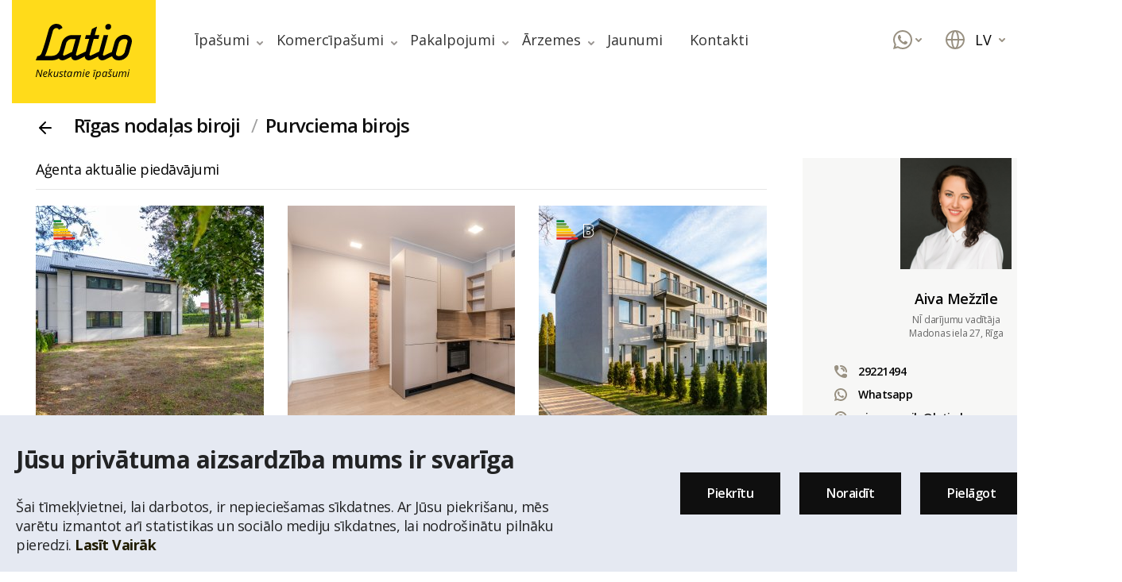

--- FILE ---
content_type: text/html;charset=UTF-8
request_url: https://latio.lv/lv/lv/contacts?show_full=67&p=0
body_size: 18839
content:
    <!doctype html>
    <html lang="lv">

    <head>

        
        <meta charset="utf-8">
        <meta http-equiv="X-UA-Compatible" content="IE=edge">
        <meta name="viewport" content="width=device-width, initial-scale=1.0">
        <meta name="msapplication-tap-highlight" content="no">
        <link rel="shortcut icon" href="/uploads/options/favicon-acda47698169e4c822b4877bb821f90b.ico">
        <link rel="dns-prefetch" href="//cdn.jsdelivr.net">
        <link rel="dns-prefetch" href="//cdn.rawgit.com">
        <link rel="dns-prefetch" href="//stackpath.bootstrapcdn.com">
        <link rel="dns-prefetch" href="//cdnjs.cloudflare.com">
        <meta name="theme-color" content="#000">
        <meta name="facebook-domain-verification" content="m5h0i4fnu6kfge41tk2i2rzmlpq58y" />
        <title>Aiva Mežzīle - Latio.lv</title>
        <meta name='description' content='More than 150 real estate agents and appraisals throughout Latvia | 13 Latio offices in various Latvian cities '>                        <script type="application/ld+json">{
    "@context": "https://schema.org",
    "@type": "BreadcrumbList",
    "itemListElement": [
        {
            "@type": "ListItem",
            "position": 1,
            "name": "S\u0101kums",
            "item": "https://latio.lv/lv"
        },
        {
            "@type": "ListItem",
            "position": 2,
            "name": "S\u0101kums",
            "item": "https://latio.lv/lv/lv"
        },
        {
            "@type": "ListItem",
            "position": 3,
            "name": "Contacts",
            "item": "https://latio.lv/lv/lv/contacts"
        }
    ]
}</script>        <script type="application/ld+json">{
    "@context": "https://schema.org",
    "@type": "Organization",
    "url": "https://latio.lv",
    "logo": "https://latio.lv/img/svg/logo.svg"
}</script>        
                        <link rel='stylesheet preload' as='style' href='//fonts.googleapis.com/css?family=Open+Sans:400,600,700&display=swap'>
<link rel='stylesheet preload' as='style' href='/lv/css/assetbundle.css?v=1.158'>
<link rel='stylesheet preload' as='style' href='/lv/css/fixes.css?v=1.158'>

        <script>
            var fancyFrom = 'no';
            var language = 'lv';
            var retardedPlaceholder = 'Projekta nosaukums, adrese, pakalpojums, teksts sludinājumā, kontakti';
            var workerPlaceholder = 'Meklēt aģentu, vērtētāju';
            var notificationSearch = 'Meklēt ..';
            var locationText = 'Atrašanās vieta';
            var estateType = 'Īpašuma veids';
            var izveleties = 'Izvēlēties';
            var oopppsz = 'zz';

            //linkedin
            _linkedin_partner_id = "7146729"; 
            window._linkedin_data_partner_ids = window._linkedin_data_partner_ids || []; 
            window._linkedin_data_partner_ids.push(_linkedin_partner_id); 
        </script>

        <!-- Google Tag Manager -->
        <script>
        window.dataLayer = window.dataLayer || [];
        function gtag(){dataLayer.push(arguments);}
        gtag('consent', 'default', { 'functionality_storage': 'denied', 'personalization_storage': 'denied', 'ad_storage': 'denied', 'analytics_storage': 'granted','security_storage': 'denied'});  
        </script>
        <script async src="https://www.googletagmanager.com/gtag/js?id=GTM-WPD4QD9"></script>
        <script>        
            window.dataLayer = window.dataLayer || [];
            function gtag(){dataLayer.push(arguments);}            
            gtag('js', new Date());
            gtag('config', 'GTM-WPD4QD9');
        </script>
        <!-- End Google Tag Manager -->
        <!-- Meta Pixel Code -->
        <script>
            !function(f,b,e,v,n,t,s)
            {if(f.fbq)return;n=f.fbq=function(){n.callMethod?
            n.callMethod.apply(n,arguments):n.queue.push(arguments)};
            if(!f._fbq)f._fbq=n;n.push=n;n.loaded=!0;n.version='2.0';
            n.queue=[];t=b.createElement(e);t.async=!0;
            t.src=v;s=b.getElementsByTagName(e)[0];
            s.parentNode.insertBefore(t,s)}(window, document,'script',
            'https://connect.facebook.net/en_US/fbevents.js');
            fbq('init', '9991242490935729');
            fbq('track', 'PageView');
        </script>
        <noscript><img height="1" width="1" style="display:none" src=https://www.facebook.com/tr?id=9991242490935729&ev=PageView&noscript=1 /></noscript>
        <!-- End Meta Pixel Code --> 
                        <script src='https://www.google.com/recaptcha/api.js?hl=lv'></script>
            </head>

    <body class="loaded lv">

        <!-- Google Tag Manager (noscript) -->
        <noscript><iframe src="https://www.googletagmanager.com/ns.html?id=GTM-WPD4QD9" height="0" width="0" style="display:none;visibility:hidden"></iframe></noscript>
        <!-- End Google Tag Manager (noscript) -->

                    <span id="page-contents">
                <svg style="display: none">
    <symbol id="arrow" viewBox="0 0 8 8">
        <g id="Page-1" stroke="none" stroke-width="1" fill="none" fill-rule="evenodd">
            <g id="x06.-Tirgus-analīze" transform="translate(-452.000000, -841.000000)">
                <g id="Content" transform="translate(315.000000, 160.000000)">
                    <g id="Blocks" transform="translate(0.000000, 399.000000)">
                        <g id="Link" transform="translate(0.000000, 274.000000)">
                            <g id="Icon" transform="translate(137.000000, 8.000000)">
                                <rect id="icon-space" x="0" y="0" width="8" height="8"></rect>
                                <polyline id="icon" stroke="currentColor" stroke-width="2" stroke-linecap="round" stroke-linejoin="round" transform="translate(4.000000, 4.500000) rotate(-270.000000) translate(-4.000000, -4.500000) " points="2.5 1.5 5.5 4.5 2.5 7.5"></polyline>
                            </g>
                        </g>
                    </g>
                </g>
            </g>
        </g>
    </symbol>
    <symbol id="search" viewBox="0 0 24 24">
        <path fill="currentColor" d="M11,0 C17.0751322,0 22,4.92486775 22,11 C22,13.6773419 21.0434872,16.1312783 19.4535458,18.0387251 L23.7071068,22.2928932 C24.0976311,22.6834175 24.0976311,23.3165825 23.7071068,23.7071068 C23.3466228,24.0675907 22.7793918,24.0953203 22.3871006,23.7902954 L22.2928932,23.7071068 L18.0387251,19.4535458 C16.1312783,21.0434872 13.6773419,22 11,22 C4.92486775,22 0,17.0751322 0,11 C0,4.92486775 4.92486775,0 11,0 Z M11,2 C6.02943725,2 2,6.02943725 2,11 C2,15.9705627 6.02943725,20 11,20 C15.9705627,20 20,15.9705627 20,11 C20,6.02943725 15.9705627,2 11,2 Z" id="icon" fill-rule="nonzero"></path>
    </symbol>
    <symbol id="favorites" viewBox="0 0 24 25">
        <g id="Design" stroke="none" stroke-width="1" fill="none" fill-rule="evenodd">
            <g id="Homepage-_-First-map-preview" transform="translate(-1454.000000, -38.000000)">
                <g id="Header">
                    <g id="Top-bar" transform="translate(315.000000, 0.000000)">
                        <g id="Right-side" transform="translate(1008.000000, 38.000000)">
                            <g id="Favorites" transform="translate(131.000000, 0.000000)">
                                <g id="Icon" transform="translate(0.000000, 0.000000)">
                                    <rect id="icon-space" x="0" y="0" width="24" height="24"></rect>
                                    <path stroke="currentColor" d="M21.3035944,3.76814506 C20.2179413,2.6360494 18.7451738,2 17.209468,2 C15.6737622,2 14.2009947,2.6360494 13.1153416,3.76814506 L11.9997185,4.93094688 L10.8840954,3.76814506 C8.6229718,1.41140069 4.95696621,1.41140072 2.69584267,3.76814512 C0.434719133,6.12488953 0.434719105,9.94592718 2.69584261,12.3026716 L3.81146574,13.4654734 L11.9997185,22 L20.1879713,13.4654734 L21.3035944,12.3026716 C22.3897572,11.1711073 23,9.63605773 23,8.03540834 C23,6.43475895 22.3897572,4.89970941 21.3035944,3.76814506 Z" id="icon" stroke-width="2" stroke-linejoin="round" fill-rule="nonzero"></path>
                                </g>
                            </g>
                        </g>
                    </g>
                </g>
            </g>
        </g>
    </symbol>
    <symbol id="favorites-filled" viewBox="0 0 24 25">
        <g id="Design" stroke="none" stroke-width="1" fill="none" fill-rule="evenodd">
            <g id="Homepage-_-First-map-preview" transform="translate(-1454.000000, -38.000000)">
                <g id="Header">
                    <g id="Top-bar-filled" transform="translate(315.000000, 0.000000)">
                        <g id="Right-side" transform="translate(1008.000000, 38.000000)">
                            <g id="Favorites-filled" transform="translate(131.000000, 0.000000)">
                                <g id="Icon" transform="translate(0.000000, 0.000000)">
                                    <rect id="icon-space" x="0" y="0" width="24" height="24"></rect>
                                    <path stroke="currentColor" d="M21.3035944,3.76814506 C20.2179413,2.6360494 18.7451738,2 17.209468,2 C15.6737622,2 14.2009947,2.6360494 13.1153416,3.76814506 L11.9997185,4.93094688 L10.8840954,3.76814506 C8.6229718,1.41140069 4.95696621,1.41140072 2.69584267,3.76814512 C0.434719133,6.12488953 0.434719105,9.94592718 2.69584261,12.3026716 L3.81146574,13.4654734 L11.9997185,22 L20.1879713,13.4654734 L21.3035944,12.3026716 C22.3897572,11.1711073 23,9.63605773 23,8.03540834 C23,6.43475895 22.3897572,4.89970941 21.3035944,3.76814506 Z" id="icon" stroke-width="2" stroke-linejoin="round" fill-rule="nonzero" fill="currentColor"></path>
                                </g>
                            </g>
                        </g>
                    </g>
                </g>
            </g>
        </g>
    </symbol>
    <symbol id="lang" viewBox="0 0 24 24">
        <g id="Design" stroke="none" stroke-width="1" fill="none" fill-rule="evenodd">
            <g id="Homepage-_-First-map-preview" transform="translate(-1532.000000, -38.000000)">
                <g id="Header">
                    <g id="Top-bar" transform="translate(315.000000, 0.000000)">
                        <g id="Right-side" transform="translate(1008.000000, 38.000000)">
                            <g id="Language" transform="translate(209.000000, 0.000000)">
                                <g id="Icon">
                                    <rect id="icon-space" x="0" y="0" width="24" height="24"></rect>
                                    <path fill="currentColor" d="M12,0 C18.627417,0 24,5.372583 24,12 C24,18.627417 18.627417,24 12,24 C5.372583,24 0,18.627417 0,12 C0,5.372583 5.372583,0 12,0 Z M14.9807787,13.0007212 L9.01922131,13.0007212 C9.21674901,18.1373942 10.8927396,22 12,22 C13.1072604,22 14.783251,18.1373942 14.9807787,13.0007212 Z M7.01713365,13.0005695 L2.04948449,13.0010997 C2.44908817,17.0213705 5.22969116,20.3410359 8.96108469,21.5298871 C7.87234906,19.5275326 7.13659159,16.4737749 7.01713365,13.0005695 Z M21.9505155,13.0010997 L16.9828663,13.0005695 C16.8634084,16.4737749 16.1276509,19.5275326 15.0386637,21.5304752 C18.7703088,20.3410359 21.5509118,17.0213705 21.9505155,13.0010997 Z M8.9613363,2.46952482 L8.78877137,2.52675349 C5.14400794,3.76184251 2.44245809,7.04131219 2.04938526,10.9998991 L7.01709942,11.0004263 C7.13126178,7.67783566 7.8094282,4.73903005 8.82130612,2.73671166 L8.9613363,2.46952482 Z M12,2 C10.8926673,2 9.21653021,5.86311003 9.01918265,11.0002847 L14.9808174,11.0002847 C14.787669,5.97241876 13.1779928,2.16497523 12.0714383,2.00522216 L12,2 Z M15.0389153,2.47011288 L15.0819616,2.55006492 C16.1472321,4.55403249 16.8651376,7.57304144 16.9829006,11.0004263 L21.9506147,10.9998991 C21.5513724,6.97917934 18.7706178,3.65906258 15.0389153,2.47011288 Z" id="icon" fill-rule="nonzero"></path>
                                </g>
                            </g>
                        </g>
                    </g>
                </g>
            </g>
        </g>
    </symbol>
    <symbol id="ic-map" viewBox="0 0 24 24">
        <path fill="currentColor" d="M24,2 L24,18 C24,18.3588568 23.8077139,18.6902003 23.4961389,18.8682431 L16.4961389,22.8682431 C16.4551591,22.8916602 16.41291,22.9119674 16.3697252,22.9291555 L16.2614342,22.965237 L16.2614342,22.965237 L16.1540277,22.9880937 L16.1540277,22.9880937 L16.0458336,22.9989492 L16.0458336,22.9989492 L15.9667503,22.9994576 L15.9667503,22.9994576 L15.8584656,22.9900518 L15.8584656,22.9900518 L15.7814703,22.9758463 L15.7814703,22.9758463 L15.665154,22.9425367 L15.665154,22.9425367 L15.5527864,22.8944272 L15.5527864,22.8944272 L8.03146931,19.1337686 L1.49613894,22.8682431 C0.829482172,23.2491899 0,22.7678227 0,22 L0,6 C0,5.64114315 0.192286064,5.30979971 0.503861062,5.13175686 L7.50386106,1.13175686 C7.54484089,1.10833981 7.58709005,1.08803261 7.6302748,1.0708445 L7.73856579,1.03476301 L7.73856579,1.03476301 L7.84597226,1.01190629 L7.84597226,1.01190629 L7.9541664,1.00105076 L7.9541664,1.00105076 L8.03454718,1.00058557 L8.03454718,1.00058557 L8.14151562,1.0099453 L8.14151562,1.0099453 L8.21852966,1.02415366 L8.21852966,1.02415366 L8.33484604,1.05746331 L8.33484604,1.05746331 L8.4472136,1.10557281 L8.4472136,1.10557281 L15.9685307,4.86623136 L22.5038611,1.13175686 C23.1705178,0.750810134 24,1.23217733 24,2 Z M9,3.61752235 L9,17.3815224 L15,20.3815224 L15,6.61752235 L9,3.61752235 Z M7,3.72252235 L2,6.58032254 L2,20.2768203 L7,17.4185224 L7,3.72252235 Z M22,3.72317968 L17,6.57952235 L17,20.2755224 L22,17.4196775 L22,3.72317968 Z" id="icon" fill-rule="nonzero"></path>
    </symbol>
    <symbol id="cl" viewBox="0 0 8 8">
        <path fill="currentColor" d="M62.2097046,15.3871006 L62.2928932,15.2928932 C62.6533772,14.9324093 63.2206082,14.9046797 63.6128994,15.2097046 L63.7071068,15.2928932 L66,17.585 L68.2928932,15.2928932 C68.6834175,14.9023689 69.3165825,14.9023689 69.7071068,15.2928932 C70.0976311,15.6834175 70.0976311,16.3165825 69.7071068,16.7071068 L67.415,19 L69.7071068,21.2928932 C70.0675907,21.6533772 70.0953203,22.2206082 69.7902954,22.6128994 L69.7071068,22.7071068 C69.3466228,23.0675907 68.7793918,23.0953203 68.3871006,22.7902954 L68.2928932,22.7071068 L66,20.415 L63.7071068,22.7071068 C63.3165825,23.0976311 62.6834175,23.0976311 62.2928932,22.7071068 C61.9023689,22.3165825 61.9023689,21.6834175 62.2928932,21.2928932 L64.585,19 L62.2928932,16.7071068 C61.9324093,16.3466228 61.9046797,15.7793918 62.2097046,15.3871006 L62.2928932,15.2928932 L62.2097046,15.3871006 Z"></path>
    </symbol>
    <symbol id="close-i" viewBox="0 0 47.971 47.971">
        <path fill="currentColor" d="M28.228,23.986L47.092,5.122c1.172-1.171,1.172-3.071,0-4.242c-1.172-1.172-3.07-1.172-4.242,0L23.986,19.744L5.121,0.88
        c-1.172-1.172-3.07-1.172-4.242,0c-1.172,1.171-1.172,3.071,0,4.242l18.865,18.864L0.879,42.85c-1.172,1.171-1.172,3.071,0,4.242
        C1.465,47.677,2.233,47.97,3,47.97s1.535-0.293,2.121-0.879l18.865-18.864L42.85,47.091c0.586,0.586,1.354,0.879,2.121,0.879
        s1.535-0.293,2.121-0.879c1.172-1.171,1.172-3.071,0-4.242L28.228,23.986z"/>
    </symbol>
    <symbol id="grid" viewBox="0 0 24 24">
        <g stroke="none" stroke-width="1" fill="none" fill-rule="evenodd">
            <g id="Homepage-2" transform="translate(-1445.000000, -1129.000000)">
                <g id="Content" transform="translate(0.000000, 879.000000)">
                    <g id="Button" transform="translate(1425.000000, 235.000000)">
                        <g id="Icon" transform="translate(20.000000, 15.000000)">
                            <rect id="icon-space" x="0" y="0" width="24" height="24"></rect>
                            <path d="M6,22 C6,22.5522847 5.55228475,23 5,23 L2,23 C1.44771525,23 1,22.5522847 1,22 C1,21.4477153 1.44771525,21 2,21 L5,21 C5.55228475,21 6,21.4477153 6,22 Z M18,22 C18,22.5522847 17.5522847,23 17,23 L14,23 C13.4477153,23 13,22.5522847 13,22 C13,21.4477153 13.4477153,21 14,21 L17,21 C17.5522847,21 18,21.4477153 18,22 Z M11,18 C11,18.5522847 10.5522847,19 10,19 L2,19 C1.44771525,19 1,18.5522847 1,18 C1,17.4477153 1.44771525,17 2,17 L10,17 C10.5522847,17 11,17.4477153 11,18 Z M23,18 C23,18.5522847 22.5522847,19 22,19 L14,19 C13.4477153,19 13,18.5522847 13,18 C13,17.4477153 13.4477153,17 14,17 L22,17 C22.5522847,17 23,17.4477153 23,18 Z M11,14 C11,14.5522847 10.5522847,15 10,15 L2,15 C1.44771525,15 1,14.5522847 1,14 C1,13.4477153 1.44771525,13 2,13 L10,13 C10.5522847,13 11,13.4477153 11,14 Z M23,14 C23,14.5522847 22.5522847,15 22,15 L14,15 C13.4477153,15 13,14.5522847 13,14 C13,13.4477153 13.4477153,13 14,13 L22,13 C22.5522847,13 23,13.4477153 23,14 Z M10,1 C10.5522847,1 11,1.44771525 11,2 L11,10 C11,10.5522847 10.5522847,11 10,11 L2,11 C1.44771525,11 1,10.5522847 1,10 L1,2 C1,1.44771525 1.44771525,1 2,1 L10,1 Z M22,1 C22.5522847,1 23,1.44771525 23,2 L23,10 C23,10.5522847 22.5522847,11 22,11 L14,11 C13.4477153,11 13,10.5522847 13,10 L13,2 C13,1.44771525 13.4477153,1 14,1 L22,1 Z" id="ico" fill="currentColor"></path>
                        </g>
                    </g>
                </g>
            </g>
        </g>
    </symbol>
    <symbol id="delete" viewBox="0 0 24 24">
        <path fill="currentColor" d="M14,1 C15.5976809,1 16.9036609,2.24891996 16.9949073,3.82372721 L17,4 L17,5 L21,5 C21.5522847,5 22,5.44771525 22,6 C22,6.51283584 21.6139598,6.93550716 21.1166211,6.99327227 L21,7 L20,7 L20,20 C20,21.5976809 18.75108,22.9036609 17.1762728,22.9949073 L17,23 L7,23 C5.40231912,23 4.09633912,21.75108 4.00509269,20.1762728 L4,20 L4,7 L3,7 C2.44771525,7 2,6.55228475 2,6 C2,5.48716416 2.38604019,5.06449284 2.88337887,5.00672773 L3,5 L7,5 L7,4 C7,2.40231912 8.24891996,1.09633912 9.82372721,1.00509269 L10,1 L14,1 Z M18,7 L6,7 L6,20 C6,20.5128358 6.38604019,20.9355072 6.88337887,20.9932723 L7,21 L17,21 C17.5128358,21 17.9355072,20.6139598 17.9932723,20.1166211 L18,20 L18,7 Z M10,10 C10.5128358,10 10.9355072,10.3860402 10.9932723,10.8833789 L11,11 L11,17 C11,17.5522847 10.5522847,18 10,18 C9.48716416,18 9.06449284,17.6139598 9.00672773,17.1166211 L9,17 L9,11 C9,10.4477153 9.44771525,10 10,10 Z M14,10 C14.5128358,10 14.9355072,10.3860402 14.9932723,10.8833789 L15,11 L15,17 C15,17.5522847 14.5522847,18 14,18 C13.4871642,18 13.0644928,17.6139598 13.0067277,17.1166211 L13,17 L13,11 C13,10.4477153 13.4477153,10 14,10 Z M14,3 L10,3 C9.48716416,3 9.06449284,3.38604019 9.00672773,3.88337887 L9,4 L9,5 L15,5 L15,4 C15,3.48716416 14.6139598,3.06449284 14.1166211,3.00672773 L14,3 Z" id="icon" fill-rule="nonzero"></path>
    </symbol>
    <symbol id="minus" viewBox="0 0 24 24">
        <path fill="currentColor" d="M12,1 C18.0751322,1 23,5.92486775 23,12 C23,18.0751322 18.0751322,23 12,23 C5.92486775,23 1,18.0751322 1,12 C1,5.92486775 5.92486775,1 12,1 Z M12,3 C7.02943725,3 3,7.02943725 3,12 C3,16.9705627 7.02943725,21 12,21 C16.9705627,21 21,16.9705627 21,12 C21,7.02943725 16.9705627,3 12,3 Z M8,11 L16,11 C16.5522847,11 17,11.4477153 17,12 C17,12.5128358 16.6139598,12.9355072 16.1166211,12.9932723 L16,13 L8,13 C7.44771525,13 7,12.5522847 7,12 C7,11.4871642 7.38604019,11.0644928 7.88337887,11.0067277 L8,11 L16,11 L8,11 Z" id="icon" fill-rule="nonzero"></path>
    </symbol>
    <symbol id="menu" viewBox="0 0 384 384">
        <path fill="currentColor" d="m368 154.667969h-352c-8.832031 0-16-7.167969-16-16s7.167969-16 16-16h352c8.832031 0 16 7.167969 16 16s-7.167969 16-16 16zm0 0"/>
        <path fill="currentColor" d="m368 32h-352c-8.832031 0-16-7.167969-16-16s7.167969-16 16-16h352c8.832031 0 16 7.167969 16 16s-7.167969 16-16 16zm0 0"/>
        <path fill="currentColor" d="m368 277.332031h-352c-8.832031 0-16-7.167969-16-16s7.167969-16 16-16h352c8.832031 0 16 7.167969 16 16s-7.167969 16-16 16zm0 0"/>
    </symbol>
    <symbol id="arrow2" viewBox="0 0 24 24">
        <path fill="currentColor" d="M11.3871006,4.20970461 L11.2928932,4.29289322 L4.29289322,11.2928932 C4.25749917,11.3282873 4.22531295,11.3656744 4.19633458,11.4046934 L4.12467117,11.5159379 L4.07122549,11.628664 L4.03584514,11.734007 L4.00690716,11.8819045 L4,12 L4.00278786,12.0752385 L4.02024007,12.2007258 L4.04973809,12.3121425 L4.09367336,12.4232215 L4.14599545,12.5207088 L4.21968877,12.625449 L4.29289322,12.7071068 L11.2928932,19.7071068 C11.6834175,20.0976311 12.3165825,20.0976311 12.7071068,19.7071068 C13.0675907,19.3466228 13.0953203,18.7793918 12.7902954,18.3871006 L12.7071068,18.2928932 L7.415,13 L19,13 C19.5522847,13 20,12.5522847 20,12 C20,11.4871642 19.6139598,11.0644928 19.1166211,11.0067277 L19,11 L7.415,11 L12.7071068,5.70710678 C13.0675907,5.34662282 13.0953203,4.77939176 12.7902954,4.38710056 L12.7071068,4.29289322 C12.3466228,3.93240926 11.7793918,3.90467972 11.3871006,4.20970461 Z" id="icon" fill-rule="nonzero"></path>
    </symbol>
    <symbol id="filter" viewBox="0 0 19 19">
        <path fill="currentColor" d="M15,3 C15.5522847,3 16,3.44771525 16,4 L16,7 C16,7.26521649 15.8946432,7.5195704 15.7071068,7.70710678 L11,12.4142136 L11,16 C11,16.3787721 10.7859976,16.7250352 10.4472136,16.8944272 L6.4472136,18.884427 C5.7823125,19.2168775 5,18.733382 5,17.99 L5,12.4142136 L0.292893219,7.70710678 C0.10535684,7.5195704 0,7.26521649 0,7 L0,4 C0,3.44771525 0.44771525,3 1,3 L15,3 Z M12.585,8 L3.415,8 L6.70710678,11.2928932 C6.89464316,11.4804296 7,11.7347835 7,12 L7,16.381966 L9,15.381966 L9,12 C9,11.7347835 9.10535684,11.4804296 9.29289322,11.2928932 L12.585,8 Z M14,5 L2,5 L2,6 L14,6 L14,5 Z" id="icon" fill-rule="nonzero"></path>
    </symbol>


    <symbol id="whatsapp" viewBox="0 0 24 24">
        <path id="icon" fill="currentColor" d="M6.066 20.117l.905.53A9.941 9.941 0 0012 22c5.523 0 10-4.477 10-10S17.523 2 12 2 2 6.477 2 12c0 1.795.471 3.516 1.355 5.03l.528.905-.817 3.001 3-.819zM.005 24l1.622-5.962A11.945 11.945 0 010 12C0 5.372 5.372 0 12 0s12 5.372 12 12-5.372 12-12 12a11.945 11.945 0 01-6.036-1.626L.004 24zM7.789 6.01c.161-.012.323-.012.484-.005.065.006.13.013.194.021.191.023.401.15.472.324.358.878.706 1.762 1.042 2.65.074.197.03.45-.112.697a5.712 5.712 0 01-.316.483c-.135.188-.427.534-.427.534s-.119.153-.073.344a1.2 1.2 0 00.122.266l.071.124a8.15 8.15 0 001.224 1.647c.144.15.285.305.436.45a7.166 7.166 0 001.884 1.298l.006.003c.102.048.153.074.302.143.075.033.151.063.23.085a.403.403 0 00.44-.169c.869-1.139.948-1.213.955-1.213v.003a.552.552 0 01.454-.165c.072.005.145.02.212.052.637.315 1.68.808 1.68.808l.698.339a.437.437 0 01.228.344c.005.087.012.227-.015.484-.039.337-.132.74-.226.953a1.502 1.502 0 01-.252.392 2.935 2.935 0 01-.396.374c-.049.04-.099.079-.15.117a5.93 5.93 0 01-.46.286 2.25 2.25 0 01-.999.298c-.222.013-.444.032-.667.019-.01 0-.682-.113-.682-.113a11.089 11.089 0 01-4.608-2.658c-.271-.259-.522-.536-.779-.813-1.068-1.15-1.874-2.39-2.364-3.562A4.817 4.817 0 016 9.014a3.74 3.74 0 01.677-2.183c.088-.122.17-.249.313-.396.153-.156.249-.239.353-.296.139-.075.29-.12.445-.13l.001.002z" fill-rule="nonzero" /></path>
    </symbol>
    
</svg>        
<div id="cookie-notification">
    <div class="inner-shell">

        <div class="text ">
            <h4>Jūsu privātuma aizsardzība mums ir svarīga</h4>
             Šai tīmekļvietnei, lai darbotos, ir nepieciešamas sīkdatnes. Ar Jūsu piekrišanu, mēs varētu izmantot arī statistikas un sociālo mediju sīkdatnes, lai nodrošinātu pilnāku pieredzi.            <a href="https://wikis.ec.europa.eu/display/WEBGUIDE/04.+Cookies+and+similar+technologies/" target="_blank"> Lasīt Vairāk</a>
            <img src="/img/svg/90-cookie.svg" class="angle"  alt="" />
        </div>

        <div class="text form hidden">
             Šai tīmekļvietnei, lai darbotos, ir nepieciešamas sīkdatnes. Ar Jūsu piekrišanu, mēs varētu izmantot arī statistikas un sociālo mediju sīkdatnes, lai nodrošinātu pilnāku pieredzi.            <a href="https://wikis.ec.europa.eu/display/WEBGUIDE/04.+Cookies+and+similar+technologies/" target="_blank"> Lasīt Vairāk</a>

            <div class="clearfix mb-3"></div>
            <div class="cookie-chx ">
                <input class="merged"  type="checkbox" name="required-cookies" value="1" id="required-cookies-chx" checked="checked" disabled="disabled">
                <label for="required-cookies-chx">Obligātie</label>
            </div>

            <div class="cookie-chx ">
                <input class="merged"  type="checkbox" name="analytics-cookies" value="1" id="analytics-cookies-chx" checked="checked" >
                <label for="analytics-cookies-chx">Analītika</label>
            </div>

            <div class="cookie-chx ">
                <input class="merged"  type="checkbox" name="marketing-cookies" value="1" id="marketing-cookies-chx" checked="checked" >
                <label for="marketing-cookies-chx">Mārketings</label>
            </div>

            <img src="/img/svg/90-cookie.svg" class="angle"  alt="" />
        </div>

        <div class="buttons">
            <a href="#" class="button button_black button_big " id="accept-cookies">Piekrītu</a>
            <a href="#" class="button button_black button_big " id="deny-cookies">Noraidīt</a>
            <a href="#" class="button button_black button_big " id="modify-cookies">Pielāgot</a>
        </div>

    </div>
</div>
        <div id="top"></div>
        <header class="header">
            <div class="navigation-shadow-gradient"></div>
            <div class="container">
                <div class="header__inner">
                    <div class="header__left">
                        <div class="js-prev">
                            <div class="filter-map__prev">
                                <svg>
                                    <use xlink:href="#arrow2"></use>
                                </svg>
                                Atpakaļ                            </div>
                        </div>
                        <a href="/lv" class="header__logo"><img src="/img/svg/logo.svg" alt=""></a>
                                                <a href="/lv" class="header__logo header__logo_mob"><img src="/uploads/web/svg/logo-long-mob2.svg" alt=""></a>
                        <ul class="header__menu">
                            <li class="header__submenu mob">   
    <a href="#">Valoda (LV) <svg><use xlink:href="#arrow"></use></svg></a>
    <div class="drop-menu">
        <div class="drop-menu__item language">
            <ul>
                            <li class="active"><a href="/lv/kontakti"><img src="/img/svg/ic_flag_lv.svg" alt="lv">Latviešu</a> </li>
                            <li ><a href="/ru/kontakty"><img src="/img/svg/ic_flag_ru.svg" alt="ru">По-русски</a> </li>
                            <li ><a href="/en/contacts"><img src="/img/svg/ic_flag_en.svg" alt="en">In English</a> </li>
                        </ul>
        </div>
    </div>
</li>
                            <li class="mob"><a href="/lv/ipasumi">Meklēt īpašumu</a></li>                            <li class="mob"><a href="/lv/wishlist-lv" id="mob-wish">
    Mans saraksts <span class="numb">0</span> 
</a></li>
                            
    <li class="header__submenu  has-submenu">
                <a class="nav-link" href="#">Īpašumi <svg><use xlink:href="#arrow"></use></svg></a>
                            <div class="drop-menu">
                                        <div class="drop-menu__item">

                                                         <ul>
                        <li class="nav-item">
                            <a href="/lv/ipasumi" class="nav-link">Meklēt īpašumu</a>
                        </li>
                    </ul>
                                    <ul>
                        <li class="nav-item">
                            <a href="/lv/ipasumi#filters[]=2216&price-from=60&price-to=&square-meters-from=3&square-meters-to=&land-size-from=&land-size-to=&land-size-from2=&land-size-to2=&rooms-from=&rooms-to=&floors-from=&floors-to=&house-floors-from=&house-floors-to=&lang=lv&action=filter&hash=&cat=6&show_all=0" class="nav-link">Dzīvokļi</a>
                        </li>
                    </ul>
                                    <ul>
                        <li class="nav-item">
                            <a href="/lv/ipasumi#filters[]=2218&price-from=60&price-to=&square-meters-from=&square-meters-to=&land-size-from=&land-size-to=&land-size-from2=&land-size-to2=&rooms-from=&rooms-to=&floors-from=&floors-to=&house-floors-from=&house-floors-to=&lang=lv&action=filter&hash=&cat=6&show_all=0" class="nav-link">Zeme</a>
                        </li>
                    </ul>
                                    <ul>
                        <li class="nav-item">
                            <a href="/lv/ipasumi#filters[]=2219&price-from=60&price-to=&square-meters-from=&square-meters-to=&land-size-from=&land-size-to=&land-size-from2=&land-size-to2=&rooms-from=&rooms-to=&floors-from=&floors-to=&house-floors-from=&house-floors-to=&lang=lv&action=filter&hash=&cat=6&show_all=0" class="nav-link">Privātmājas</a>
                        </li>
                    </ul>
                                    <ul>
                        <li class="nav-item">
                            <a href="/lv/ipasumi-title/ekskluzivi-piedavajumi" class="nav-link">Ekskluzīvi piedāvājumi</a>
                        </li>
                    </ul>
                                    <ul>
                        <li class="nav-item">
                            <a href="/lv/jaunie-majokli" class="nav-link">Jaunie projekti</a>
                        </li>
                    </ul>
                                    <ul>
                        <li class="nav-item">
                            <a href="https://izsoles.latio.lv/" class="nav-link">PNB īpašumi</a>
                        </li>
                    </ul>
                                    <ul>
                        <li class="nav-item">
                            <a href="https://mezi.latio.lv/" class="nav-link">Meži</a>
                        </li>
                    </ul>
                                    <ul>
                        <li class="nav-item">
                            <a href="/lv/ipasumi-title/nekustamo-ipasumu-portfeli" class="nav-link">Nekustamo īpašumu portfeļi</a>
                        </li>
                    </ul>
                                    </div>
                    
            </li>

    <li class="header__submenu  has-submenu">
                <a class="nav-link" href="#">Komercīpašumi <svg><use xlink:href="#arrow"></use></svg></a>
                            <div class="drop-menu">
                                        <div class="drop-menu__item">

                                                         <ul>
                        <li class="nav-item">
                            <a href="/lv/ipasumi#filters[]=2215&price-from=60&price-to=&square-meters-from=3&square-meters-to=&land-size-from=&land-size-to=&land-size-from2=&land-size-to2=&rooms-from=&rooms-to=&floors-from=&floors-to=&house-floors-from=&house-floors-to=&lang=lv&action=filter&hash=&cat=6&show_all=0" class="nav-link">Biroji</a>
                        </li>
                    </ul>
                                    <ul>
                        <li class="nav-item">
                            <a href="/lv/ipasumi#filters[]=2217&price-from=60&price-to=&square-meters-from=3&square-meters-to=&land-size-from=&land-size-to=&land-size-from2=&land-size-to2=&rooms-from=&rooms-to=&floors-from=&floors-to=&house-floors-from=&house-floors-to=&lang=lv&action=filter&hash=&cat=6&show_all=0" class="nav-link">Tirdzniecības telpas</a>
                        </li>
                    </ul>
                                    <ul>
                        <li class="nav-item">
                            <a href="/lv/ipasumi#filters[]=2220&price-from=60&price-to=&square-meters-from=&square-meters-to=&land-size-from=&land-size-to=&land-size-from2=&land-size-to2=&rooms-from=&rooms-to=&floors-from=&floors-to=&house-floors-from=&house-floors-to=&lang=lv&action=filter&hash=&cat=6&show_all=0" class="nav-link">Noliktavas</a>
                        </li>
                    </ul>
                                    <ul>
                        <li class="nav-item">
                            <a href="/lv/ipasumi#filters[]=2222&price-from=60&price-to=&square-meters-from=3&square-meters-to=&land-size-from=&land-size-to=&land-size-from2=&land-size-to2=&rooms-from=&rooms-to=&floors-from=&floors-to=&house-floors-from=&house-floors-to=&lang=lv&action=filter&hash=&cat=6&show_all=0" class="nav-link">Namīpašumi</a>
                        </li>
                    </ul>
                                    <ul>
                        <li class="nav-item">
                            <a href="/lv/ipasumi#filters[]=2218&price-from=60&price-to=&square-meters-from=&square-meters-to=&land-size-from=&land-size-to=&land-size-from2=&land-size-to2=&rooms-from=&rooms-to=&floors-from=&floors-to=&house-floors-from=&house-floors-to=&lang=lv&action=filter&hash=&cat=6&show_all=0" class="nav-link">Zeme</a>
                        </li>
                    </ul>
                                    <ul>
                        <li class="nav-item">
                            <a href="/lv/ipasumi#filters[]=2220&price-from=60&price-to=&square-meters-from=3&square-meters-to=&land-size-from=&land-size-to=&land-size-from2=&land-size-to2=&rooms-from=&rooms-to=&floors-from=&floors-to=&house-floors-from=&house-floors-to=&lang=lv&action=filter&hash=&cat=6&show_all=0" class="nav-link">Ražošanas objekti</a>
                        </li>
                    </ul>
                                    <ul>
                        <li class="nav-item">
                            <a href="/lv/pakalpojumi/investicijas" class="nav-link">Investīciju objekti</a>
                        </li>
                    </ul>
                                    </div>
                    
            </li>

    <li class="header__submenu  has-submenu">
                <a class="nav-link" href="#">Pakalpojumi <svg><use xlink:href="#arrow"></use></svg></a>
                            <div class="drop-menu">
                                        <div class="drop-menu__item">

                                                         <ul>
                        <li class="nav-item">
                            <a href="/lv/pakalpojumi/majoklu-starpnieciba" class="nav-link">Mājokļu tirdzniecība</a>
                        </li>
                    </ul>
                                    <ul>
                        <li class="nav-item">
                            <a href="/lv/pakalpojumi/komercipasumu-starpnieciba" class="nav-link">Komercīpašumu  tirdzniecība</a>
                        </li>
                    </ul>
                                    <ul>
                        <li class="nav-item">
                            <a href="/lv/pakalpojumi/nekustamo-ipasumu-vertesana" class="nav-link">Vērtēšana</a>
                        </li>
                    </ul>
                                    <ul>
                        <li class="nav-item">
                            <a href="/lv/pakalpojumi/ires-pakalpojums" class="nav-link">Īres īpašumu uzraudzība</a>
                        </li>
                    </ul>
                                    <ul>
                        <li class="nav-item">
                            <a href="/lv/pakalpojumi/investicijas" class="nav-link">Investīcijas nekustamajā īpašumā</a>
                        </li>
                    </ul>
                                    <ul>
                        <li class="nav-item">
                            <a href="/lv/pakalpojumi/tirgus-analize" class="nav-link">Tirgus analīze</a>
                        </li>
                    </ul>
                                    <ul>
                        <li class="nav-item">
                            <a href="/lv/pakalpojumi/izsoles-cenu-aptaujas" class="nav-link">Izsoles un cenu aptaujas</a>
                        </li>
                    </ul>
                                    <ul>
                        <li class="nav-item">
                            <a href="https://mezi.latio.lv/" class="nav-link">Mežu un lauksaimniecības zemju tirdzniecība</a>
                        </li>
                    </ul>
                                    <ul>
                        <li class="nav-item">
                            <a href="https://metrum.lv/lv" class="nav-link">Mērniecība</a>
                        </li>
                    </ul>
                                    </div>
                    
            </li>

    <li class="header__submenu  has-submenu">
                <a class="nav-link" href="#">Ārzemes <svg><use xlink:href="#arrow"></use></svg></a>
                
            <div class="drop-menu">
                <div class="drop-menu__item">

            <a class="nav-link hidden" href="/lv/ipasumi-arzemes">Ārzemes</a>                <ul>
                    <li class="nav-item">
                        <a href="/lv/silta-un-daudzveidiga-portugale" class="nav-link">Portugāle</a>
                    </li>
                </ul>
                            <ul>
                    <li class="nav-item">
                        <a href="/lv/silta-un-daudzveidiga-spanija" class="nav-link">Spānija</a>
                    </li>
                </ul>
                            <ul>
                    <li class="nav-item">
                        <a href="/lv/italija" class="nav-link">Itālija</a>
                    </li>
                </ul>
                            <ul>
                    <li class="nav-item">
                        <a href="/lv/kipra" class="nav-link">Kipra</a>
                    </li>
                </ul>
                            <ul>
                    <li class="nav-item">
                        <a href="/lv/apvienotie-arabu-emirati" class="nav-link">Apvienotie Arābu Emirāti</a>
                    </li>
                </ul>
                        </div>
            </div>
            </li>

    <li class="header__submenu  ">
                <a class="nav-link" href="/lv/tirgus-jaunumi">Jaunumi </a>
                    </li>

    <li class="header__submenu  ">
                <a class="nav-link" href="/lv/kontakti">Kontakti </a>
                    </li>

                        </ul>
                    </div>
                    <div class="header__right">
                        <a href="tel:+371 67 032 300" class="tel-number hidden">+371 67 032 300</a>
                        <!-- <span class="header__search js-search-header" style="display:none;">
    <svg><use xlink:href="#search"></use></svg>
    <span>Meklēt..</span>
</span>
<div class="header__search-inner" style="display:none;">
    <form id="SearchNewsForm"  action="/lv/search-news-lv" method="GET" data-autocomplete-src='/lv/search-news/autocomplete?l=lv'>
        <img src="/images/html/ic_search.svg" alt="" class="search-img">
                <div class="retarded-autocomplete">
            <select id="retarded-search" name="q" required-no oninvalid-no="setCustomValidity('Lūdzu izvēlēties no saraksta!')" oninput="setCustomValidity('')"></select>
        </div>
        <div class="search-button-wrapper">
            <button type="submit" class="button button_search desktop-show">
                <span class="search-text">Meklēt</span>
                <span class="search-img-mobile"><img src="/images/html/ic_search.svg" alt=""></span>
            </button>
            <div class="header__search-close js-search-close">
                <span class="text">Atcelt</span>
                <span class="image"><svg><use xlink:href="#close-i"></use></svg></span>
            </div>
        </div>
        <button type="submit" class="button button_search mobile-show">
            <span class="search-text">Meklēt</span>
            <span class="search-img-mobile"><img src="/images/html/ic_search.svg" alt=""></span>
        </button>

    </form>
</div>
 -->
                        
                        <div class="header__whatsapp ">
                            <div class="header__whatsapp-title">
                                <svg class="whatsapp"><use xlink:href="#whatsapp"></use></svg>
                                <svg class="arrow"><use xlink:href="#arrow"></use></svg>
                            </div>
                            <div class="header__whatsapp-drop ">
                                <div class="header__whatsapp-drop-wrapper">
                                    <div class="first-col">
                                        <div class="header__whatsapp-drop-title">WHATSAPP</div>
                                        <ul>
                                            <li><a href="https://wa.me/37122004105" target="_blank"> Pasūtīt vērtējumu</a> </li>
                                            <li><a href="https://wa.me/37128800824"> Citi jautājumi</a> </li>
                                        </ul>
                                    </div>
                                </div>
                            </div>
                        </div>

                        <!-- <a href="/lv/wishlist-lv" class="header__favorites">
    <svg><use xlink:href="#favorites"></use></svg>
    <span>0</span>
</a> -->                        <div class="header__lang ">
    <div class="header__lang-title">
        <svg class="lang"><use xlink:href="#lang"></use></svg>
        <span>LV</span>
                <svg class="arrow"><use xlink:href="#arrow"></use></svg>
    </div>
    <div class="header__lang-drop">
        <div class="header__lang-drop-wrapper">
            <div class="first-col">
                <div class="header__lang-drop-title">Valoda</div>
                <ul>
                                    <li class="active"><a href="/lv/kontakti">Latviešu, LV</a> </li>
                                    <li ><a href="/ru/kontakty">По-русски, RU</a> </li>
                                    <li ><a href="/en/contacts">In English, EN</a> </li>
                                </ul>
            </div>
                    </div>
    </div>
</div>                        <div class="header__toggler js-toggler">
                            <span class="toggler-cl"><svg>
                                    <use xlink:href="#menu"></use>
                                </svg></span>
                            <span class="toggler-op"><svg>
                                    <use xlink:href="#close-i"></use>
                                </svg></span>
                        </div>
                    </div>
                </div>
            </div>
        </header>

        <link rel="stylesheet" href="/css/apply_form.css?v=1.01">
<style>
@media (max-width: 991px){
    .house-info.sticky-col .house-info__agent-wrapper {
        display: block;
    }
}
</style>
<!-- new contacts html section starts-->
<div class="container">
    <div class="contacts-holder">

        <div class="contact-content-col">
            <div class="work-results" id="work-filter-result">
            <div class="contact-breadcrumbs">
                <a href="/lv/kontakti#show-employees=1085"><img src="/images/html/ic_arrow_left-slick-black.svg" alt="" class="arrow-img"></a>
                <a href="/lv/kontakti#Riga">Rīgas nodaļas biroji</a>                 
                <a href="/lv/kontakti#show-employees=1085">Purvciema birojs</a>
            </div>
            <br />

                        <h5>Aģenta aktuālie piedāvājumi</h5>
            
                                        <div class="row">
        

<div class="col-sm-12 col-md-6 col-lg-4">
    <div class="results__item">
        <div class="results__slider">
            <a href="/lv/ipasumi/137305" class="results__link"></a>

                        <div class="results__energyclass">
                <div class="image">
                    <img src="/img/energy_class_graph.png" />
                </div> 
                <svg class="text">
                    <defs>
                        <text id="letter21373">A</text>
                        <mask id="mask21373">
                            <use xlink:href="#letter21373" stroke="#FFFFFF" stroke-width="2" fill="#FFFFFF"/>
                            <use xlink:href="#letter21373" fill="#0f0f0f"/>
                        </mask>
                    </defs>
                    <g>
                        <use xlink:href="#letter21373" fill="#0f0f0f" fill-opacity="0.4"/>
                        <use xlink:href="#letter21373" stroke="#FFFFFF" stroke-width="3" stroke-linecap="round" fill="#0f0f0f" mask="url(#mask21373)"/>
                    </g>
                </svg>
            </div> 
                

              
            <!-- <span class="results__favorites">
                <a href="/lv/cart/toggle-wishlist?p=21373" class="action-toggle add-to-wishlist " data-id="21373" data-add-text="Pievienot vēlmju sarakstam" data-remove-text="Izņemt no vēlmju sarakstam" title="Pievienot vēlmju sarakstam" data-toggle="tooltip" data-placement="top">
                    <img src="/img/svg/ic_heart-white.svg" class="not-added" alt="" style="display:block;">
                    <img src="/img/svg/ic_heart-red.svg" class="added-svg" alt="" style="display:none;">
                </a>
            </span> -->
                            <div class="results__slider-inner js-results-slider">
                                                                        <div class="results__slider-item" data-id="21373"><img class="lozad" data-src="/uploads/products/21373/th/c_w410_h300_cm2_v1_137305-018394009217094.jpeg" data-lazy="/uploads/products/21373/th/c_w410_h300_cm2_v1_137305-018394009217094.jpeg" alt=""></div>
                                                    <div class="results__slider-item" data-id="21373"><img class="lozad" data-src="/uploads/products/21373/th/c_w410_h300_cm2_v1_137305-639547953450629.jpeg" data-lazy="/uploads/products/21373/th/c_w410_h300_cm2_v1_137305-639547953450629.jpeg" alt=""></div>
                                                    <div class="results__slider-item" data-id="21373"><img class="lozad" data-src="/uploads/products/21373/th/c_w410_h300_cm2_v1_137305-173206530545190.jpeg" data-lazy="/uploads/products/21373/th/c_w410_h300_cm2_v1_137305-173206530545190.jpeg" alt=""></div>
                                                    <div class="results__slider-item" data-id="21373"><img class="lozad" data-src="/uploads/products/21373/th/c_w410_h300_cm2_v1_137305-395421288693795.jpeg" data-lazy="/uploads/products/21373/th/c_w410_h300_cm2_v1_137305-395421288693795.jpeg" alt=""></div>
                                                    <div class="results__slider-item" data-id="21373"><img class="lozad" data-src="/uploads/products/21373/th/c_w410_h300_cm2_v1_137305-565720579738462.jpeg" data-lazy="/uploads/products/21373/th/c_w410_h300_cm2_v1_137305-565720579738462.jpeg" alt=""></div>
                                        </div>                
                        
        </div>
        <div class="d-none d-lg-block">
                        <a href="/lv/ipasumi/137305" class="results__title">Āķu iela, Ādažu pagasts, Ādažu novads</a>
                            <p class="results__location">Pirkt | Savrupmāja | Ādažu pagasts</p>                   
                    </div>
        <div class="d-lg-none">
            <a href="/lv/ipasumi/137305" class="results__title-no">
                <p class="results__location">Āķu iela, Ādažu pagasts, Ādažu novads</p>
            </a>
                            <a href="/lv/ipasumi/137305" class="results__title">Pirkt | Savrupmāja | Ādažu pagasts</a>
                    </div>
                    <div class="d-flex align-items-end">
                <div class="results__price">270 075 €</div>
                                    <div><span class="square_price">2 143 € / m<sup>2</sup></span></div>
                            </div>
        
                                                                                        <ul class="results__description ">
                                                            <li>
                            <img class="lozad" data-src="/img/svg/ic_apartaments_area.svg" alt="">
                            <span>126 m<sup>2</sup></span>
                        </li>
                                                        <li>
                        <img class="lozad" data-src="/img/svg/ic-zeme.svg" alt="">
                        <span>600 m<sup>2</sup></span>
                    </li>
                                                                    <li>
                        <img class="lozad" data-src="/img/svg/ic_apartaments_bedrooms.svg" alt="">
                        <span>5</span>
                    </li>
                                            </ul>
                <div class="mobile-button-block">
            <div class="d-flex">
                                    <a href="/lv/contacts?result=2303" class="button button_black js-contact-popup">Sazināties</a>
                                <a href="/lv/ipasumi/137305" class="button button_grey">Vairāk</a>
                                    <div class="contacts-popup">
                        <div class="d-flex flex-column h-100">
                            <div class="d-flex justify-content-center">
                                <div class="line"></div>
                            </div>
                            <h1>Sazināties</h1>
                                                                                            <a href="tel:+37129221494" class="contacts-wrapper">
                                    <div class="modal__contact-icon">
                                        <img class="lozad" data-src="/img/svg/ic_phone_b.svg" alt="">
                                    </div>
                                    <div>
                                        <div class="small-title">
                                            Tālrunis                                        </div>
                                        <div class="properties">
                                            +371 29 221 494                                        </div>
                                    </div>
                                    <img data-src="/images/html/ic_arrow_right-grey.svg" alt="grey-arrow" class="grey-arrow-img lozad">
                                </a>
                                                                                        <a href="https://wa.me/37129221494" class="contacts-wrapper">
                                    <div class="modal__contact-icon">
                                        <img class="lozad" data-src="/img/svg/ic_whatsapp.svg" alt="">
                                    </div>
                                    <div>
                                        <div class="small-title">
                                            Čatot                                        </div>
                                        <div class="properties">
                                            Whatsapp                                        </div>
                                    </div>
                                    <img data-src="/images/html/ic_arrow_right-grey.svg" alt="grey-arrow" class="grey-arrow-img lozad">
                                </a>
                                                                                        <a href="mailto:aiva.mezzile@latio.lv" class="contacts-wrapper">
                                    <div class="modal__contact-icon">
                                        <img class="lozad" data-src="/img/svg/ic_mailat.svg" alt="">
                                    </div>
                                    <div>
                                        <div class="small-title">
                                            E-pasta adrese                                        </div>
                                        <div class="properties">
                                            aiva.mezzile@latio.lv                                        </div>
                                    </div>
                                    <img data-src="/images/html/ic_arrow_right-grey.svg" alt="grey-arrow" class="grey-arrow-img lozad">
                                </a>
                                                        <a href="#" class="close-btn js-close-contacts">Aizvērt</a>
                        </div>
                    </div>
                    <div class="contacts-overlay"></div>
                            </div>
        </div>
    </div>
</div>

<div class="col-sm-12 col-md-6 col-lg-4">
    <div class="results__item">
        <div class="results__slider">
            <a href="/lv/ipasumi/137177" class="results__link"></a>

                

              
            <!-- <span class="results__favorites">
                <a href="/lv/cart/toggle-wishlist?p=21208" class="action-toggle add-to-wishlist " data-id="21208" data-add-text="Pievienot vēlmju sarakstam" data-remove-text="Izņemt no vēlmju sarakstam" title="Pievienot vēlmju sarakstam" data-toggle="tooltip" data-placement="top">
                    <img src="/img/svg/ic_heart-white.svg" class="not-added" alt="" style="display:block;">
                    <img src="/img/svg/ic_heart-red.svg" class="added-svg" alt="" style="display:none;">
                </a>
            </span> -->
                            <div class="results__slider-inner js-results-slider">
                                                                        <div class="results__slider-item" data-id="21208"><img class="lozad" data-src="/uploads/products/21208/th/c_w410_h300_cm2_v1_137177-527658874420566.jpeg" data-lazy="/uploads/products/21208/th/c_w410_h300_cm2_v1_137177-527658874420566.jpeg" alt=""></div>
                                                    <div class="results__slider-item" data-id="21208"><img class="lozad" data-src="/uploads/products/21208/th/c_w410_h300_cm2_v1_137177-032765916387367.jpeg" data-lazy="/uploads/products/21208/th/c_w410_h300_cm2_v1_137177-032765916387367.jpeg" alt=""></div>
                                                    <div class="results__slider-item" data-id="21208"><img class="lozad" data-src="/uploads/products/21208/th/c_w410_h300_cm2_v1_137177-370727759428266.jpeg" data-lazy="/uploads/products/21208/th/c_w410_h300_cm2_v1_137177-370727759428266.jpeg" alt=""></div>
                                                    <div class="results__slider-item" data-id="21208"><img class="lozad" data-src="/uploads/products/21208/th/c_w410_h300_cm2_v1_137177-260844437686446.jpeg" data-lazy="/uploads/products/21208/th/c_w410_h300_cm2_v1_137177-260844437686446.jpeg" alt=""></div>
                                                    <div class="results__slider-item" data-id="21208"><img class="lozad" data-src="/uploads/products/21208/th/c_w410_h300_cm2_v1_137177-217617663737115.jpeg" data-lazy="/uploads/products/21208/th/c_w410_h300_cm2_v1_137177-217617663737115.jpeg" alt=""></div>
                                        </div>                
                        
        </div>
        <div class="d-none d-lg-block">
                        <a href="/lv/ipasumi/137177" class="results__title">Ludviķa iela, Torņakalns, Rīga</a>
                            <p class="results__location">Pirkt | Dzīvokļi | Torņakalns, Rīga</p>                   
                    </div>
        <div class="d-lg-none">
            <a href="/lv/ipasumi/137177" class="results__title-no">
                <p class="results__location">Ludviķa iela, Torņakalns, Rīga</p>
            </a>
                            <a href="/lv/ipasumi/137177" class="results__title">Pirkt | Dzīvokļi | Torņakalns, Rīga</a>
                    </div>
                    <div class="d-flex align-items-end">
                <div class="results__price">88 205 €</div>
                                    <div><span class="square_price">2 765 € / m<sup>2</sup></span></div>
                            </div>
        
                                                                                        <ul class="results__description ">
                                                            <li>
                            <img class="lozad" data-src="/img/svg/ic_apartaments_area.svg" alt="">
                            <span>32 m<sup>2</sup></span>
                        </li>
                                                                                        <li>
                        <img class="lozad" data-src="/img/svg/ic_apartaments_bedrooms.svg" alt="">
                        <span>2</span>
                    </li>
                                                    <li>
                        <img class="lozad" data-src="/img/svg/ic_apartaments_floor.svg" alt="">
                        <span>1/3</span>
                    </li>
                            </ul>
                <div class="mobile-button-block">
            <div class="d-flex">
                                    <a href="/lv/contacts?result=2303" class="button button_black js-contact-popup">Sazināties</a>
                                <a href="/lv/ipasumi/137177" class="button button_grey">Vairāk</a>
                                    <div class="contacts-popup">
                        <div class="d-flex flex-column h-100">
                            <div class="d-flex justify-content-center">
                                <div class="line"></div>
                            </div>
                            <h1>Sazināties</h1>
                                                                                            <a href="tel:+37129221494" class="contacts-wrapper">
                                    <div class="modal__contact-icon">
                                        <img class="lozad" data-src="/img/svg/ic_phone_b.svg" alt="">
                                    </div>
                                    <div>
                                        <div class="small-title">
                                            Tālrunis                                        </div>
                                        <div class="properties">
                                            +371 29 221 494                                        </div>
                                    </div>
                                    <img data-src="/images/html/ic_arrow_right-grey.svg" alt="grey-arrow" class="grey-arrow-img lozad">
                                </a>
                                                                                        <a href="https://wa.me/37129221494" class="contacts-wrapper">
                                    <div class="modal__contact-icon">
                                        <img class="lozad" data-src="/img/svg/ic_whatsapp.svg" alt="">
                                    </div>
                                    <div>
                                        <div class="small-title">
                                            Čatot                                        </div>
                                        <div class="properties">
                                            Whatsapp                                        </div>
                                    </div>
                                    <img data-src="/images/html/ic_arrow_right-grey.svg" alt="grey-arrow" class="grey-arrow-img lozad">
                                </a>
                                                                                        <a href="mailto:aiva.mezzile@latio.lv" class="contacts-wrapper">
                                    <div class="modal__contact-icon">
                                        <img class="lozad" data-src="/img/svg/ic_mailat.svg" alt="">
                                    </div>
                                    <div>
                                        <div class="small-title">
                                            E-pasta adrese                                        </div>
                                        <div class="properties">
                                            aiva.mezzile@latio.lv                                        </div>
                                    </div>
                                    <img data-src="/images/html/ic_arrow_right-grey.svg" alt="grey-arrow" class="grey-arrow-img lozad">
                                </a>
                                                        <a href="#" class="close-btn js-close-contacts">Aizvērt</a>
                        </div>
                    </div>
                    <div class="contacts-overlay"></div>
                            </div>
        </div>
    </div>
</div>

<div class="col-sm-12 col-md-6 col-lg-4">
    <div class="results__item">
        <div class="results__slider">
            <a href="/lv/ipasumi/135376" class="results__link"></a>

                        <div class="results__energyclass">
                <div class="image">
                    <img src="/img/energy_class_graph.png" />
                </div> 
                <svg class="text">
                    <defs>
                        <text id="letter19289">B</text>
                        <mask id="mask19289">
                            <use xlink:href="#letter19289" stroke="#FFFFFF" stroke-width="2" fill="#FFFFFF"/>
                            <use xlink:href="#letter19289" fill="#0f0f0f"/>
                        </mask>
                    </defs>
                    <g>
                        <use xlink:href="#letter19289" fill="#0f0f0f" fill-opacity="0.4"/>
                        <use xlink:href="#letter19289" stroke="#FFFFFF" stroke-width="3" stroke-linecap="round" fill="#0f0f0f" mask="url(#mask19289)"/>
                    </g>
                </svg>
            </div> 
                

              
            <!-- <span class="results__favorites">
                <a href="/lv/cart/toggle-wishlist?p=19289" class="action-toggle add-to-wishlist " data-id="19289" data-add-text="Pievienot vēlmju sarakstam" data-remove-text="Izņemt no vēlmju sarakstam" title="Pievienot vēlmju sarakstam" data-toggle="tooltip" data-placement="top">
                    <img src="/img/svg/ic_heart-white.svg" class="not-added" alt="" style="display:block;">
                    <img src="/img/svg/ic_heart-red.svg" class="added-svg" alt="" style="display:none;">
                </a>
            </span> -->
                            <div class="results__slider-inner js-results-slider">
                                                                        <div class="results__slider-item" data-id="19289"><img class="lozad" data-src="/uploads/products/19305/th/c_w410_h300_cm2_v1_img_5753.jpg" data-lazy="/uploads/products/19305/th/c_w410_h300_cm2_v1_img_5753.jpg" alt=""></div>
                                                    <div class="results__slider-item" data-id="19289"><img class="lozad" data-src="/uploads/products/19305/th/c_w410_h300_cm2_v1_img_5751.jpg" data-lazy="/uploads/products/19305/th/c_w410_h300_cm2_v1_img_5751.jpg" alt=""></div>
                                                    <div class="results__slider-item" data-id="19289"><img class="lozad" data-src="/uploads/products/19305/th/c_w410_h300_cm2_v1_img_5755.jpg" data-lazy="/uploads/products/19305/th/c_w410_h300_cm2_v1_img_5755.jpg" alt=""></div>
                                                    <div class="results__slider-item" data-id="19289"><img class="lozad" data-src="/uploads/products/19305/th/c_w410_h300_cm2_v1_img_5733-edit-3.jpg" data-lazy="/uploads/products/19305/th/c_w410_h300_cm2_v1_img_5733-edit-3.jpg" alt=""></div>
                                                    <div class="results__slider-item" data-id="19289"><img class="lozad" data-src="/uploads/products/19305/th/c_w410_h300_cm2_v1_dji_0912-edit-2.jpg" data-lazy="/uploads/products/19305/th/c_w410_h300_cm2_v1_dji_0912-edit-2.jpg" alt=""></div>
                                        </div>                
                        
        </div>
        <div class="d-none d-lg-block">
                        <a href="/lv/ipasumi/135376" class="results__title">Institūta iela, Sigulda</a>
                            <p class="results__location">Pirkt | Dzīvokļi | Sigulda</p>                   
                    </div>
        <div class="d-lg-none">
            <a href="/lv/ipasumi/135376" class="results__title-no">
                <p class="results__location">Institūta iela, Sigulda</p>
            </a>
                            <a href="/lv/ipasumi/135376" class="results__title">Pirkt | Dzīvokļi | Sigulda</a>
                    </div>
                    <div class="d-flex align-items-end">
                <div class="results__price">75 000 €</div>
                                    <div><span class="square_price">2 049 € / m<sup>2</sup></span></div>
                            </div>
        
                                                                                        <ul class="results__description ">
                                                            <li>
                            <img class="lozad" data-src="/img/svg/ic_apartaments_area.svg" alt="">
                            <span>37 m<sup>2</sup></span>
                        </li>
                                                                                        <li>
                        <img class="lozad" data-src="/img/svg/ic_apartaments_bedrooms.svg" alt="">
                        <span>2</span>
                    </li>
                                                    <li>
                        <img class="lozad" data-src="/img/svg/ic_apartaments_floor.svg" alt="">
                        <span>2/3</span>
                    </li>
                            </ul>
                <div class="mobile-button-block">
            <div class="d-flex">
                                    <a href="/lv/contacts?result=2303" class="button button_black js-contact-popup">Sazināties</a>
                                <a href="/lv/ipasumi/135376" class="button button_grey">Vairāk</a>
                                    <div class="contacts-popup">
                        <div class="d-flex flex-column h-100">
                            <div class="d-flex justify-content-center">
                                <div class="line"></div>
                            </div>
                            <h1>Sazināties</h1>
                                                                                            <a href="tel:+37129221494" class="contacts-wrapper">
                                    <div class="modal__contact-icon">
                                        <img class="lozad" data-src="/img/svg/ic_phone_b.svg" alt="">
                                    </div>
                                    <div>
                                        <div class="small-title">
                                            Tālrunis                                        </div>
                                        <div class="properties">
                                            +371 29 221 494                                        </div>
                                    </div>
                                    <img data-src="/images/html/ic_arrow_right-grey.svg" alt="grey-arrow" class="grey-arrow-img lozad">
                                </a>
                                                                                        <a href="https://wa.me/37129221494" class="contacts-wrapper">
                                    <div class="modal__contact-icon">
                                        <img class="lozad" data-src="/img/svg/ic_whatsapp.svg" alt="">
                                    </div>
                                    <div>
                                        <div class="small-title">
                                            Čatot                                        </div>
                                        <div class="properties">
                                            Whatsapp                                        </div>
                                    </div>
                                    <img data-src="/images/html/ic_arrow_right-grey.svg" alt="grey-arrow" class="grey-arrow-img lozad">
                                </a>
                                                                                        <a href="mailto:aiva.mezzile@latio.lv" class="contacts-wrapper">
                                    <div class="modal__contact-icon">
                                        <img class="lozad" data-src="/img/svg/ic_mailat.svg" alt="">
                                    </div>
                                    <div>
                                        <div class="small-title">
                                            E-pasta adrese                                        </div>
                                        <div class="properties">
                                            aiva.mezzile@latio.lv                                        </div>
                                    </div>
                                    <img data-src="/images/html/ic_arrow_right-grey.svg" alt="grey-arrow" class="grey-arrow-img lozad">
                                </a>
                                                        <a href="#" class="close-btn js-close-contacts">Aizvērt</a>
                        </div>
                    </div>
                    <div class="contacts-overlay"></div>
                            </div>
        </div>
    </div>
</div>

<div class="col-sm-12 col-md-6 col-lg-4">
    <div class="results__item">
        <div class="results__slider">
            <a href="/lv/jaunie-majokli/apartments-1795" class="results__link"></a>

                        <div class="results__energyclass">
                <div class="image">
                    <img src="/img/energy_class_graph.png" />
                </div> 
                <svg class="text">
                    <defs>
                        <text id="letter19305">B</text>
                        <mask id="mask19305">
                            <use xlink:href="#letter19305" stroke="#FFFFFF" stroke-width="2" fill="#FFFFFF"/>
                            <use xlink:href="#letter19305" fill="#0f0f0f"/>
                        </mask>
                    </defs>
                    <g>
                        <use xlink:href="#letter19305" fill="#0f0f0f" fill-opacity="0.4"/>
                        <use xlink:href="#letter19305" stroke="#FFFFFF" stroke-width="3" stroke-linecap="round" fill="#0f0f0f" mask="url(#mask19305)"/>
                    </g>
                </svg>
            </div> 
                

              
            <!-- <span class="results__favorites">
                <a href="/lv/cart/toggle-wishlist?p=19305" class="action-toggle add-to-wishlist " data-id="19305" data-add-text="Pievienot vēlmju sarakstam" data-remove-text="Izņemt no vēlmju sarakstam" title="Pievienot vēlmju sarakstam" data-toggle="tooltip" data-placement="top">
                    <img src="/img/svg/ic_heart-white.svg" class="not-added" alt="" style="display:block;">
                    <img src="/img/svg/ic_heart-red.svg" class="added-svg" alt="" style="display:none;">
                </a>
            </span> -->
                            <div class="results__slider-inner js-results-slider">
                                                                        <div class="results__slider-item" data-id="19305"><img class="lozad" data-src="/uploads/products/19305/th/c_w410_h300_cm2_v1_img_5753.jpg" data-lazy="/uploads/products/19305/th/c_w410_h300_cm2_v1_img_5753.jpg" alt=""></div>
                                                    <div class="results__slider-item" data-id="19305"><img class="lozad" data-src="/uploads/products/19305/th/c_w410_h300_cm2_v1_img_5751.jpg" data-lazy="/uploads/products/19305/th/c_w410_h300_cm2_v1_img_5751.jpg" alt=""></div>
                                                    <div class="results__slider-item" data-id="19305"><img class="lozad" data-src="/uploads/products/19305/th/c_w410_h300_cm2_v1_img_5755.jpg" data-lazy="/uploads/products/19305/th/c_w410_h300_cm2_v1_img_5755.jpg" alt=""></div>
                                                    <div class="results__slider-item" data-id="19305"><img class="lozad" data-src="/uploads/products/19305/th/c_w410_h300_cm2_v1_img_5733-edit-3.jpg" data-lazy="/uploads/products/19305/th/c_w410_h300_cm2_v1_img_5733-edit-3.jpg" alt=""></div>
                                                    <div class="results__slider-item" data-id="19305"><img class="lozad" data-src="/uploads/products/19305/th/c_w410_h300_cm2_v1_dji_0912-edit-2.jpg" data-lazy="/uploads/products/19305/th/c_w410_h300_cm2_v1_dji_0912-edit-2.jpg" alt=""></div>
                                        </div>                
                        
        </div>
        <div class="d-none d-lg-block">
                        <a href="/lv/jaunie-majokli/apartments-1795" class="results__title">Siguldas parks</a>
                            <p class="results__location">Pirkt | Jaunais projekts | Dzīvokļi | Sigulda</p>
                    </div>
        <div class="d-lg-none">
            <a href="/lv/jaunie-majokli/apartments-1795" class="results__title-no">
                <p class="results__location">Siguldas parks</p>
            </a>
                            <a href="/lv/jaunie-majokli/apartments-1795" class="results__title">Pirkt | Jaunais projekts | Dzīvokļi | Sigulda</a>
                    </div>
                    <div class="results__price-wrapper">
                                    <div class="results__price">no 75 000 €</div>
                                                    <div><span class="square_price">1 693 € / m<sup>2</sup></span></div>
                            </div>
        
                            <p class="two-color">
                                    Platība:
                                            <span class="results__description-value">36.6 m<sup>2</sup> - 82.7 m<sup>2</sup></span>
                                                </p>
                        <p class="two-color">
                                    Istabas:
                                        <span class="results__description-value">1 - 3</span>
                            </p>
                            <div class="mobile-button-block">
            <div class="d-flex">
                                    <a href="/lv/contacts?result=2303" class="button button_black js-contact-popup">Sazināties</a>
                                <a href="/lv/jaunie-majokli/apartments-1795" class="button button_grey">Vairāk</a>
                                    <div class="contacts-popup">
                        <div class="d-flex flex-column h-100">
                            <div class="d-flex justify-content-center">
                                <div class="line"></div>
                            </div>
                            <h1>Sazināties</h1>
                                                                                            <a href="tel:+37129221494" class="contacts-wrapper">
                                    <div class="modal__contact-icon">
                                        <img class="lozad" data-src="/img/svg/ic_phone_b.svg" alt="">
                                    </div>
                                    <div>
                                        <div class="small-title">
                                            Tālrunis                                        </div>
                                        <div class="properties">
                                            +371 29 221 494                                        </div>
                                    </div>
                                    <img data-src="/images/html/ic_arrow_right-grey.svg" alt="grey-arrow" class="grey-arrow-img lozad">
                                </a>
                                                                                        <a href="https://wa.me/37129221494" class="contacts-wrapper">
                                    <div class="modal__contact-icon">
                                        <img class="lozad" data-src="/img/svg/ic_whatsapp.svg" alt="">
                                    </div>
                                    <div>
                                        <div class="small-title">
                                            Čatot                                        </div>
                                        <div class="properties">
                                            Whatsapp                                        </div>
                                    </div>
                                    <img data-src="/images/html/ic_arrow_right-grey.svg" alt="grey-arrow" class="grey-arrow-img lozad">
                                </a>
                                                                                        <a href="mailto:aiva.mezzile@latio.lv" class="contacts-wrapper">
                                    <div class="modal__contact-icon">
                                        <img class="lozad" data-src="/img/svg/ic_mailat.svg" alt="">
                                    </div>
                                    <div>
                                        <div class="small-title">
                                            E-pasta adrese                                        </div>
                                        <div class="properties">
                                            aiva.mezzile@latio.lv                                        </div>
                                    </div>
                                    <img data-src="/images/html/ic_arrow_right-grey.svg" alt="grey-arrow" class="grey-arrow-img lozad">
                                </a>
                                                        <a href="#" class="close-btn js-close-contacts">Aizvērt</a>
                        </div>
                    </div>
                    <div class="contacts-overlay"></div>
                            </div>
        </div>
    </div>
</div>

<div class="col-sm-12 col-md-6 col-lg-4">
    <div class="results__item">
        <div class="results__slider">
            <a href="/lv/ipasumi/135391" class="results__link"></a>

                        <div class="results__energyclass">
                <div class="image">
                    <img src="/img/energy_class_graph.png" />
                </div> 
                <svg class="text">
                    <defs>
                        <text id="letter19304">B</text>
                        <mask id="mask19304">
                            <use xlink:href="#letter19304" stroke="#FFFFFF" stroke-width="2" fill="#FFFFFF"/>
                            <use xlink:href="#letter19304" fill="#0f0f0f"/>
                        </mask>
                    </defs>
                    <g>
                        <use xlink:href="#letter19304" fill="#0f0f0f" fill-opacity="0.4"/>
                        <use xlink:href="#letter19304" stroke="#FFFFFF" stroke-width="3" stroke-linecap="round" fill="#0f0f0f" mask="url(#mask19304)"/>
                    </g>
                </svg>
            </div> 
                

              
            <!-- <span class="results__favorites">
                <a href="/lv/cart/toggle-wishlist?p=19304" class="action-toggle add-to-wishlist " data-id="19304" data-add-text="Pievienot vēlmju sarakstam" data-remove-text="Izņemt no vēlmju sarakstam" title="Pievienot vēlmju sarakstam" data-toggle="tooltip" data-placement="top">
                    <img src="/img/svg/ic_heart-white.svg" class="not-added" alt="" style="display:block;">
                    <img src="/img/svg/ic_heart-red.svg" class="added-svg" alt="" style="display:none;">
                </a>
            </span> -->
                            <div class="results__slider-inner js-results-slider">
                                                                        <div class="results__slider-item" data-id="19304"><img class="lozad" data-src="/uploads/products/19305/th/c_w410_h300_cm2_v1_img_5753.jpg" data-lazy="/uploads/products/19305/th/c_w410_h300_cm2_v1_img_5753.jpg" alt=""></div>
                                                    <div class="results__slider-item" data-id="19304"><img class="lozad" data-src="/uploads/products/19304/th/c_w410_h300_cm2_v1_135391-598471285796467.jpeg" data-lazy="/uploads/products/19304/th/c_w410_h300_cm2_v1_135391-598471285796467.jpeg" alt=""></div>
                                                    <div class="results__slider-item" data-id="19304"><img class="lozad" data-src="/uploads/products/19304/th/c_w410_h300_cm2_v1_135391-989563147773405.jpeg" data-lazy="/uploads/products/19304/th/c_w410_h300_cm2_v1_135391-989563147773405.jpeg" alt=""></div>
                                                    <div class="results__slider-item" data-id="19304"><img class="lozad" data-src="/uploads/products/19304/th/c_w410_h300_cm2_v1_135391-625845242116062.jpeg" data-lazy="/uploads/products/19304/th/c_w410_h300_cm2_v1_135391-625845242116062.jpeg" alt=""></div>
                                                    <div class="results__slider-item" data-id="19304"><img class="lozad" data-src="/uploads/products/19304/th/c_w410_h300_cm2_v1_135391-527476174586491.jpeg" data-lazy="/uploads/products/19304/th/c_w410_h300_cm2_v1_135391-527476174586491.jpeg" alt=""></div>
                                        </div>                
                        
        </div>
        <div class="d-none d-lg-block">
                        <a href="/lv/ipasumi/135391" class="results__title">Institūta iela, Sigulda</a>
                            <p class="results__location">Pirkt | Dzīvokļi | Sigulda</p>                   
                    </div>
        <div class="d-lg-none">
            <a href="/lv/ipasumi/135391" class="results__title-no">
                <p class="results__location">Institūta iela, Sigulda</p>
            </a>
                            <a href="/lv/ipasumi/135391" class="results__title">Pirkt | Dzīvokļi | Sigulda</a>
                    </div>
                    <div class="d-flex align-items-end">
                <div class="results__price">160 000 €</div>
                                    <div><span class="square_price">2 279 € / m<sup>2</sup></span></div>
                            </div>
        
                                                                                        <ul class="results__description ">
                                                            <li>
                            <img class="lozad" data-src="/img/svg/ic_apartaments_area.svg" alt="">
                            <span>70 m<sup>2</sup></span>
                        </li>
                                                                                        <li>
                        <img class="lozad" data-src="/img/svg/ic_apartaments_bedrooms.svg" alt="">
                        <span>3</span>
                    </li>
                                                    <li>
                        <img class="lozad" data-src="/img/svg/ic_apartaments_floor.svg" alt="">
                        <span>3/3</span>
                    </li>
                            </ul>
                <div class="mobile-button-block">
            <div class="d-flex">
                                    <a href="/lv/contacts?result=2303" class="button button_black js-contact-popup">Sazināties</a>
                                <a href="/lv/ipasumi/135391" class="button button_grey">Vairāk</a>
                                    <div class="contacts-popup">
                        <div class="d-flex flex-column h-100">
                            <div class="d-flex justify-content-center">
                                <div class="line"></div>
                            </div>
                            <h1>Sazināties</h1>
                                                                                            <a href="tel:+37129221494" class="contacts-wrapper">
                                    <div class="modal__contact-icon">
                                        <img class="lozad" data-src="/img/svg/ic_phone_b.svg" alt="">
                                    </div>
                                    <div>
                                        <div class="small-title">
                                            Tālrunis                                        </div>
                                        <div class="properties">
                                            +371 29 221 494                                        </div>
                                    </div>
                                    <img data-src="/images/html/ic_arrow_right-grey.svg" alt="grey-arrow" class="grey-arrow-img lozad">
                                </a>
                                                                                        <a href="https://wa.me/37129221494" class="contacts-wrapper">
                                    <div class="modal__contact-icon">
                                        <img class="lozad" data-src="/img/svg/ic_whatsapp.svg" alt="">
                                    </div>
                                    <div>
                                        <div class="small-title">
                                            Čatot                                        </div>
                                        <div class="properties">
                                            Whatsapp                                        </div>
                                    </div>
                                    <img data-src="/images/html/ic_arrow_right-grey.svg" alt="grey-arrow" class="grey-arrow-img lozad">
                                </a>
                                                                                        <a href="mailto:aiva.mezzile@latio.lv" class="contacts-wrapper">
                                    <div class="modal__contact-icon">
                                        <img class="lozad" data-src="/img/svg/ic_mailat.svg" alt="">
                                    </div>
                                    <div>
                                        <div class="small-title">
                                            E-pasta adrese                                        </div>
                                        <div class="properties">
                                            aiva.mezzile@latio.lv                                        </div>
                                    </div>
                                    <img data-src="/images/html/ic_arrow_right-grey.svg" alt="grey-arrow" class="grey-arrow-img lozad">
                                </a>
                                                        <a href="#" class="close-btn js-close-contacts">Aizvērt</a>
                        </div>
                    </div>
                    <div class="contacts-overlay"></div>
                            </div>
        </div>
    </div>
</div>

<div class="col-sm-12 col-md-6 col-lg-4">
    <div class="results__item">
        <div class="results__slider">
            <a href="/lv/ipasumi/135390" class="results__link"></a>

                        <div class="results__energyclass">
                <div class="image">
                    <img src="/img/energy_class_graph.png" />
                </div> 
                <svg class="text">
                    <defs>
                        <text id="letter19303">B</text>
                        <mask id="mask19303">
                            <use xlink:href="#letter19303" stroke="#FFFFFF" stroke-width="2" fill="#FFFFFF"/>
                            <use xlink:href="#letter19303" fill="#0f0f0f"/>
                        </mask>
                    </defs>
                    <g>
                        <use xlink:href="#letter19303" fill="#0f0f0f" fill-opacity="0.4"/>
                        <use xlink:href="#letter19303" stroke="#FFFFFF" stroke-width="3" stroke-linecap="round" fill="#0f0f0f" mask="url(#mask19303)"/>
                    </g>
                </svg>
            </div> 
                

              
            <!-- <span class="results__favorites">
                <a href="/lv/cart/toggle-wishlist?p=19303" class="action-toggle add-to-wishlist " data-id="19303" data-add-text="Pievienot vēlmju sarakstam" data-remove-text="Izņemt no vēlmju sarakstam" title="Pievienot vēlmju sarakstam" data-toggle="tooltip" data-placement="top">
                    <img src="/img/svg/ic_heart-white.svg" class="not-added" alt="" style="display:block;">
                    <img src="/img/svg/ic_heart-red.svg" class="added-svg" alt="" style="display:none;">
                </a>
            </span> -->
                            <div class="results__slider-inner js-results-slider">
                                                                        <div class="results__slider-item" data-id="19303"><img class="lozad" data-src="/uploads/products/19305/th/c_w410_h300_cm2_v1_img_5753.jpg" data-lazy="/uploads/products/19305/th/c_w410_h300_cm2_v1_img_5753.jpg" alt=""></div>
                                                    <div class="results__slider-item" data-id="19303"><img class="lozad" data-src="/uploads/products/19303/th/c_w410_h300_cm2_v1_135390-998408260651062.jpeg" data-lazy="/uploads/products/19303/th/c_w410_h300_cm2_v1_135390-998408260651062.jpeg" alt=""></div>
                                                    <div class="results__slider-item" data-id="19303"><img class="lozad" data-src="/uploads/products/19303/th/c_w410_h300_cm2_v1_135390-562762684092437.jpeg" data-lazy="/uploads/products/19303/th/c_w410_h300_cm2_v1_135390-562762684092437.jpeg" alt=""></div>
                                                    <div class="results__slider-item" data-id="19303"><img class="lozad" data-src="/uploads/products/19303/th/c_w410_h300_cm2_v1_135390-792344944374803.jpeg" data-lazy="/uploads/products/19303/th/c_w410_h300_cm2_v1_135390-792344944374803.jpeg" alt=""></div>
                                                    <div class="results__slider-item" data-id="19303"><img class="lozad" data-src="/uploads/products/19303/th/c_w410_h300_cm2_v1_135390-702087778554012.jpeg" data-lazy="/uploads/products/19303/th/c_w410_h300_cm2_v1_135390-702087778554012.jpeg" alt=""></div>
                                        </div>                
                        
        </div>
        <div class="d-none d-lg-block">
                        <a href="/lv/ipasumi/135390" class="results__title">Institūta iela, Sigulda</a>
                            <p class="results__location">Pirkt | Dzīvokļi | Sigulda</p>                   
                    </div>
        <div class="d-lg-none">
            <a href="/lv/ipasumi/135390" class="results__title-no">
                <p class="results__location">Institūta iela, Sigulda</p>
            </a>
                            <a href="/lv/ipasumi/135390" class="results__title">Pirkt | Dzīvokļi | Sigulda</a>
                    </div>
                    <div class="d-flex align-items-end">
                <div class="results__price">102 000 €</div>
                                    <div><span class="square_price">2 302 € / m<sup>2</sup></span></div>
                            </div>
        
                                                                                        <ul class="results__description ">
                                                            <li>
                            <img class="lozad" data-src="/img/svg/ic_apartaments_area.svg" alt="">
                            <span>44 m<sup>2</sup></span>
                        </li>
                                                                                        <li>
                        <img class="lozad" data-src="/img/svg/ic_apartaments_bedrooms.svg" alt="">
                        <span>2</span>
                    </li>
                                                    <li>
                        <img class="lozad" data-src="/img/svg/ic_apartaments_floor.svg" alt="">
                        <span>2/3</span>
                    </li>
                            </ul>
                <div class="mobile-button-block">
            <div class="d-flex">
                                    <a href="/lv/contacts?result=2303" class="button button_black js-contact-popup">Sazināties</a>
                                <a href="/lv/ipasumi/135390" class="button button_grey">Vairāk</a>
                                    <div class="contacts-popup">
                        <div class="d-flex flex-column h-100">
                            <div class="d-flex justify-content-center">
                                <div class="line"></div>
                            </div>
                            <h1>Sazināties</h1>
                                                                                            <a href="tel:+37129221494" class="contacts-wrapper">
                                    <div class="modal__contact-icon">
                                        <img class="lozad" data-src="/img/svg/ic_phone_b.svg" alt="">
                                    </div>
                                    <div>
                                        <div class="small-title">
                                            Tālrunis                                        </div>
                                        <div class="properties">
                                            +371 29 221 494                                        </div>
                                    </div>
                                    <img data-src="/images/html/ic_arrow_right-grey.svg" alt="grey-arrow" class="grey-arrow-img lozad">
                                </a>
                                                                                        <a href="https://wa.me/37129221494" class="contacts-wrapper">
                                    <div class="modal__contact-icon">
                                        <img class="lozad" data-src="/img/svg/ic_whatsapp.svg" alt="">
                                    </div>
                                    <div>
                                        <div class="small-title">
                                            Čatot                                        </div>
                                        <div class="properties">
                                            Whatsapp                                        </div>
                                    </div>
                                    <img data-src="/images/html/ic_arrow_right-grey.svg" alt="grey-arrow" class="grey-arrow-img lozad">
                                </a>
                                                                                        <a href="mailto:aiva.mezzile@latio.lv" class="contacts-wrapper">
                                    <div class="modal__contact-icon">
                                        <img class="lozad" data-src="/img/svg/ic_mailat.svg" alt="">
                                    </div>
                                    <div>
                                        <div class="small-title">
                                            E-pasta adrese                                        </div>
                                        <div class="properties">
                                            aiva.mezzile@latio.lv                                        </div>
                                    </div>
                                    <img data-src="/images/html/ic_arrow_right-grey.svg" alt="grey-arrow" class="grey-arrow-img lozad">
                                </a>
                                                        <a href="#" class="close-btn js-close-contacts">Aizvērt</a>
                        </div>
                    </div>
                    <div class="contacts-overlay"></div>
                            </div>
        </div>
    </div>
</div>

<div class="col-sm-12 col-md-6 col-lg-4">
    <div class="results__item">
        <div class="results__slider">
            <a href="/lv/ipasumi/135389" class="results__link"></a>

                        <div class="results__energyclass">
                <div class="image">
                    <img src="/img/energy_class_graph.png" />
                </div> 
                <svg class="text">
                    <defs>
                        <text id="letter19302">B</text>
                        <mask id="mask19302">
                            <use xlink:href="#letter19302" stroke="#FFFFFF" stroke-width="2" fill="#FFFFFF"/>
                            <use xlink:href="#letter19302" fill="#0f0f0f"/>
                        </mask>
                    </defs>
                    <g>
                        <use xlink:href="#letter19302" fill="#0f0f0f" fill-opacity="0.4"/>
                        <use xlink:href="#letter19302" stroke="#FFFFFF" stroke-width="3" stroke-linecap="round" fill="#0f0f0f" mask="url(#mask19302)"/>
                    </g>
                </svg>
            </div> 
                

              
            <!-- <span class="results__favorites">
                <a href="/lv/cart/toggle-wishlist?p=19302" class="action-toggle add-to-wishlist " data-id="19302" data-add-text="Pievienot vēlmju sarakstam" data-remove-text="Izņemt no vēlmju sarakstam" title="Pievienot vēlmju sarakstam" data-toggle="tooltip" data-placement="top">
                    <img src="/img/svg/ic_heart-white.svg" class="not-added" alt="" style="display:block;">
                    <img src="/img/svg/ic_heart-red.svg" class="added-svg" alt="" style="display:none;">
                </a>
            </span> -->
                            <div class="results__slider-inner js-results-slider">
                                                                        <div class="results__slider-item" data-id="19302"><img class="lozad" data-src="/uploads/products/19305/th/c_w410_h300_cm2_v1_img_5753.jpg" data-lazy="/uploads/products/19305/th/c_w410_h300_cm2_v1_img_5753.jpg" alt=""></div>
                                                    <div class="results__slider-item" data-id="19302"><img class="lozad" data-src="/uploads/products/19305/th/c_w410_h300_cm2_v1_img_5751.jpg" data-lazy="/uploads/products/19305/th/c_w410_h300_cm2_v1_img_5751.jpg" alt=""></div>
                                                    <div class="results__slider-item" data-id="19302"><img class="lozad" data-src="/uploads/products/19305/th/c_w410_h300_cm2_v1_img_5755.jpg" data-lazy="/uploads/products/19305/th/c_w410_h300_cm2_v1_img_5755.jpg" alt=""></div>
                                                    <div class="results__slider-item" data-id="19302"><img class="lozad" data-src="/uploads/products/19305/th/c_w410_h300_cm2_v1_img_5733-edit-3.jpg" data-lazy="/uploads/products/19305/th/c_w410_h300_cm2_v1_img_5733-edit-3.jpg" alt=""></div>
                                                    <div class="results__slider-item" data-id="19302"><img class="lozad" data-src="/uploads/products/19305/th/c_w410_h300_cm2_v1_dji_0912-edit-2.jpg" data-lazy="/uploads/products/19305/th/c_w410_h300_cm2_v1_dji_0912-edit-2.jpg" alt=""></div>
                                        </div>                
                        
        </div>
        <div class="d-none d-lg-block">
                        <a href="/lv/ipasumi/135389" class="results__title">Institūta iela, Sigulda</a>
                            <p class="results__location">Pirkt | Dzīvokļi | Sigulda</p>                   
                    </div>
        <div class="d-lg-none">
            <a href="/lv/ipasumi/135389" class="results__title-no">
                <p class="results__location">Institūta iela, Sigulda</p>
            </a>
                            <a href="/lv/ipasumi/135389" class="results__title">Pirkt | Dzīvokļi | Sigulda</a>
                    </div>
                    <div class="d-flex align-items-end">
                <div class="results__price">105 000 €</div>
                                    <div><span class="square_price">2 298 € / m<sup>2</sup></span></div>
                            </div>
        
                                                                                        <ul class="results__description ">
                                                            <li>
                            <img class="lozad" data-src="/img/svg/ic_apartaments_area.svg" alt="">
                            <span>46 m<sup>2</sup></span>
                        </li>
                                                                                        <li>
                        <img class="lozad" data-src="/img/svg/ic_apartaments_bedrooms.svg" alt="">
                        <span>2</span>
                    </li>
                                                    <li>
                        <img class="lozad" data-src="/img/svg/ic_apartaments_floor.svg" alt="">
                        <span>2/3</span>
                    </li>
                            </ul>
                <div class="mobile-button-block">
            <div class="d-flex">
                                    <a href="/lv/contacts?result=2303" class="button button_black js-contact-popup">Sazināties</a>
                                <a href="/lv/ipasumi/135389" class="button button_grey">Vairāk</a>
                                    <div class="contacts-popup">
                        <div class="d-flex flex-column h-100">
                            <div class="d-flex justify-content-center">
                                <div class="line"></div>
                            </div>
                            <h1>Sazināties</h1>
                                                                                            <a href="tel:+37129221494" class="contacts-wrapper">
                                    <div class="modal__contact-icon">
                                        <img class="lozad" data-src="/img/svg/ic_phone_b.svg" alt="">
                                    </div>
                                    <div>
                                        <div class="small-title">
                                            Tālrunis                                        </div>
                                        <div class="properties">
                                            +371 29 221 494                                        </div>
                                    </div>
                                    <img data-src="/images/html/ic_arrow_right-grey.svg" alt="grey-arrow" class="grey-arrow-img lozad">
                                </a>
                                                                                        <a href="https://wa.me/37129221494" class="contacts-wrapper">
                                    <div class="modal__contact-icon">
                                        <img class="lozad" data-src="/img/svg/ic_whatsapp.svg" alt="">
                                    </div>
                                    <div>
                                        <div class="small-title">
                                            Čatot                                        </div>
                                        <div class="properties">
                                            Whatsapp                                        </div>
                                    </div>
                                    <img data-src="/images/html/ic_arrow_right-grey.svg" alt="grey-arrow" class="grey-arrow-img lozad">
                                </a>
                                                                                        <a href="mailto:aiva.mezzile@latio.lv" class="contacts-wrapper">
                                    <div class="modal__contact-icon">
                                        <img class="lozad" data-src="/img/svg/ic_mailat.svg" alt="">
                                    </div>
                                    <div>
                                        <div class="small-title">
                                            E-pasta adrese                                        </div>
                                        <div class="properties">
                                            aiva.mezzile@latio.lv                                        </div>
                                    </div>
                                    <img data-src="/images/html/ic_arrow_right-grey.svg" alt="grey-arrow" class="grey-arrow-img lozad">
                                </a>
                                                        <a href="#" class="close-btn js-close-contacts">Aizvērt</a>
                        </div>
                    </div>
                    <div class="contacts-overlay"></div>
                            </div>
        </div>
    </div>
</div>

<div class="col-sm-12 col-md-6 col-lg-4">
    <div class="results__item">
        <div class="results__slider">
            <a href="/lv/ipasumi/135384" class="results__link"></a>

                        <div class="results__energyclass">
                <div class="image">
                    <img src="/img/energy_class_graph.png" />
                </div> 
                <svg class="text">
                    <defs>
                        <text id="letter19297">B</text>
                        <mask id="mask19297">
                            <use xlink:href="#letter19297" stroke="#FFFFFF" stroke-width="2" fill="#FFFFFF"/>
                            <use xlink:href="#letter19297" fill="#0f0f0f"/>
                        </mask>
                    </defs>
                    <g>
                        <use xlink:href="#letter19297" fill="#0f0f0f" fill-opacity="0.4"/>
                        <use xlink:href="#letter19297" stroke="#FFFFFF" stroke-width="3" stroke-linecap="round" fill="#0f0f0f" mask="url(#mask19297)"/>
                    </g>
                </svg>
            </div> 
                

              
            <!-- <span class="results__favorites">
                <a href="/lv/cart/toggle-wishlist?p=19297" class="action-toggle add-to-wishlist " data-id="19297" data-add-text="Pievienot vēlmju sarakstam" data-remove-text="Izņemt no vēlmju sarakstam" title="Pievienot vēlmju sarakstam" data-toggle="tooltip" data-placement="top">
                    <img src="/img/svg/ic_heart-white.svg" class="not-added" alt="" style="display:block;">
                    <img src="/img/svg/ic_heart-red.svg" class="added-svg" alt="" style="display:none;">
                </a>
            </span> -->
                            <div class="results__slider-inner js-results-slider">
                                                                        <div class="results__slider-item" data-id="19297"><img class="lozad" data-src="/uploads/products/19305/th/c_w410_h300_cm2_v1_img_5753.jpg" data-lazy="/uploads/products/19305/th/c_w410_h300_cm2_v1_img_5753.jpg" alt=""></div>
                                                    <div class="results__slider-item" data-id="19297"><img class="lozad" data-src="/uploads/products/19305/th/c_w410_h300_cm2_v1_img_5751.jpg" data-lazy="/uploads/products/19305/th/c_w410_h300_cm2_v1_img_5751.jpg" alt=""></div>
                                                    <div class="results__slider-item" data-id="19297"><img class="lozad" data-src="/uploads/products/19305/th/c_w410_h300_cm2_v1_img_5755.jpg" data-lazy="/uploads/products/19305/th/c_w410_h300_cm2_v1_img_5755.jpg" alt=""></div>
                                                    <div class="results__slider-item" data-id="19297"><img class="lozad" data-src="/uploads/products/19305/th/c_w410_h300_cm2_v1_img_5733-edit-3.jpg" data-lazy="/uploads/products/19305/th/c_w410_h300_cm2_v1_img_5733-edit-3.jpg" alt=""></div>
                                                    <div class="results__slider-item" data-id="19297"><img class="lozad" data-src="/uploads/products/19305/th/c_w410_h300_cm2_v1_dji_0912-edit-2.jpg" data-lazy="/uploads/products/19305/th/c_w410_h300_cm2_v1_dji_0912-edit-2.jpg" alt=""></div>
                                        </div>                
                        
        </div>
        <div class="d-none d-lg-block">
                        <a href="/lv/ipasumi/135384" class="results__title">Institūta iela, Sigulda</a>
                            <p class="results__location">Pirkt | Dzīvokļi | Sigulda</p>                   
                    </div>
        <div class="d-lg-none">
            <a href="/lv/ipasumi/135384" class="results__title-no">
                <p class="results__location">Institūta iela, Sigulda</p>
            </a>
                            <a href="/lv/ipasumi/135384" class="results__title">Pirkt | Dzīvokļi | Sigulda</a>
                    </div>
                    <div class="d-flex align-items-end">
                <div class="results__price">101 500 €</div>
                                    <div><span class="square_price">2 302 € / m<sup>2</sup></span></div>
                            </div>
        
                                                                                        <ul class="results__description ">
                                                            <li>
                            <img class="lozad" data-src="/img/svg/ic_apartaments_area.svg" alt="">
                            <span>44 m<sup>2</sup></span>
                        </li>
                                                                                        <li>
                        <img class="lozad" data-src="/img/svg/ic_apartaments_bedrooms.svg" alt="">
                        <span>2</span>
                    </li>
                                                    <li>
                        <img class="lozad" data-src="/img/svg/ic_apartaments_floor.svg" alt="">
                        <span>1/3</span>
                    </li>
                            </ul>
                <div class="mobile-button-block">
            <div class="d-flex">
                                    <a href="/lv/contacts?result=2303" class="button button_black js-contact-popup">Sazināties</a>
                                <a href="/lv/ipasumi/135384" class="button button_grey">Vairāk</a>
                                    <div class="contacts-popup">
                        <div class="d-flex flex-column h-100">
                            <div class="d-flex justify-content-center">
                                <div class="line"></div>
                            </div>
                            <h1>Sazināties</h1>
                                                                                            <a href="tel:+37129221494" class="contacts-wrapper">
                                    <div class="modal__contact-icon">
                                        <img class="lozad" data-src="/img/svg/ic_phone_b.svg" alt="">
                                    </div>
                                    <div>
                                        <div class="small-title">
                                            Tālrunis                                        </div>
                                        <div class="properties">
                                            +371 29 221 494                                        </div>
                                    </div>
                                    <img data-src="/images/html/ic_arrow_right-grey.svg" alt="grey-arrow" class="grey-arrow-img lozad">
                                </a>
                                                                                        <a href="https://wa.me/37129221494" class="contacts-wrapper">
                                    <div class="modal__contact-icon">
                                        <img class="lozad" data-src="/img/svg/ic_whatsapp.svg" alt="">
                                    </div>
                                    <div>
                                        <div class="small-title">
                                            Čatot                                        </div>
                                        <div class="properties">
                                            Whatsapp                                        </div>
                                    </div>
                                    <img data-src="/images/html/ic_arrow_right-grey.svg" alt="grey-arrow" class="grey-arrow-img lozad">
                                </a>
                                                                                        <a href="mailto:aiva.mezzile@latio.lv" class="contacts-wrapper">
                                    <div class="modal__contact-icon">
                                        <img class="lozad" data-src="/img/svg/ic_mailat.svg" alt="">
                                    </div>
                                    <div>
                                        <div class="small-title">
                                            E-pasta adrese                                        </div>
                                        <div class="properties">
                                            aiva.mezzile@latio.lv                                        </div>
                                    </div>
                                    <img data-src="/images/html/ic_arrow_right-grey.svg" alt="grey-arrow" class="grey-arrow-img lozad">
                                </a>
                                                        <a href="#" class="close-btn js-close-contacts">Aizvērt</a>
                        </div>
                    </div>
                    <div class="contacts-overlay"></div>
                            </div>
        </div>
    </div>
</div>

<div class="col-sm-12 col-md-6 col-lg-4">
    <div class="results__item">
        <div class="results__slider">
            <a href="/lv/ipasumi/135381" class="results__link"></a>

                        <div class="results__energyclass">
                <div class="image">
                    <img src="/img/energy_class_graph.png" />
                </div> 
                <svg class="text">
                    <defs>
                        <text id="letter19294">B</text>
                        <mask id="mask19294">
                            <use xlink:href="#letter19294" stroke="#FFFFFF" stroke-width="2" fill="#FFFFFF"/>
                            <use xlink:href="#letter19294" fill="#0f0f0f"/>
                        </mask>
                    </defs>
                    <g>
                        <use xlink:href="#letter19294" fill="#0f0f0f" fill-opacity="0.4"/>
                        <use xlink:href="#letter19294" stroke="#FFFFFF" stroke-width="3" stroke-linecap="round" fill="#0f0f0f" mask="url(#mask19294)"/>
                    </g>
                </svg>
            </div> 
                

              
            <!-- <span class="results__favorites">
                <a href="/lv/cart/toggle-wishlist?p=19294" class="action-toggle add-to-wishlist " data-id="19294" data-add-text="Pievienot vēlmju sarakstam" data-remove-text="Izņemt no vēlmju sarakstam" title="Pievienot vēlmju sarakstam" data-toggle="tooltip" data-placement="top">
                    <img src="/img/svg/ic_heart-white.svg" class="not-added" alt="" style="display:block;">
                    <img src="/img/svg/ic_heart-red.svg" class="added-svg" alt="" style="display:none;">
                </a>
            </span> -->
                            <div class="results__slider-inner js-results-slider">
                                                                        <div class="results__slider-item" data-id="19294"><img class="lozad" data-src="/uploads/products/19305/th/c_w410_h300_cm2_v1_img_5753.jpg" data-lazy="/uploads/products/19305/th/c_w410_h300_cm2_v1_img_5753.jpg" alt=""></div>
                                                    <div class="results__slider-item" data-id="19294"><img class="lozad" data-src="/uploads/products/19305/th/c_w410_h300_cm2_v1_img_5751.jpg" data-lazy="/uploads/products/19305/th/c_w410_h300_cm2_v1_img_5751.jpg" alt=""></div>
                                                    <div class="results__slider-item" data-id="19294"><img class="lozad" data-src="/uploads/products/19305/th/c_w410_h300_cm2_v1_img_5755.jpg" data-lazy="/uploads/products/19305/th/c_w410_h300_cm2_v1_img_5755.jpg" alt=""></div>
                                                    <div class="results__slider-item" data-id="19294"><img class="lozad" data-src="/uploads/products/19305/th/c_w410_h300_cm2_v1_img_5733-edit-3.jpg" data-lazy="/uploads/products/19305/th/c_w410_h300_cm2_v1_img_5733-edit-3.jpg" alt=""></div>
                                                    <div class="results__slider-item" data-id="19294"><img class="lozad" data-src="/uploads/products/19305/th/c_w410_h300_cm2_v1_dji_0912-edit-2.jpg" data-lazy="/uploads/products/19305/th/c_w410_h300_cm2_v1_dji_0912-edit-2.jpg" alt=""></div>
                                        </div>                
                        
        </div>
        <div class="d-none d-lg-block">
                        <a href="/lv/ipasumi/135381" class="results__title">Institūta iela, Sigulda</a>
                            <p class="results__location">Pirkt | Dzīvokļi | Sigulda</p>                   
                    </div>
        <div class="d-lg-none">
            <a href="/lv/ipasumi/135381" class="results__title-no">
                <p class="results__location">Institūta iela, Sigulda</p>
            </a>
                            <a href="/lv/ipasumi/135381" class="results__title">Pirkt | Dzīvokļi | Sigulda</a>
                    </div>
                    <div class="d-flex align-items-end">
                <div class="results__price">162 000 €</div>
                                    <div><span class="square_price">2 123 € / m<sup>2</sup></span></div>
                            </div>
        
                                                                                        <ul class="results__description ">
                                                            <li>
                            <img class="lozad" data-src="/img/svg/ic_apartaments_area.svg" alt="">
                            <span>76 m<sup>2</sup></span>
                        </li>
                                                                                        <li>
                        <img class="lozad" data-src="/img/svg/ic_apartaments_bedrooms.svg" alt="">
                        <span>3</span>
                    </li>
                                                    <li>
                        <img class="lozad" data-src="/img/svg/ic_apartaments_floor.svg" alt="">
                        <span>1/3</span>
                    </li>
                            </ul>
                <div class="mobile-button-block">
            <div class="d-flex">
                                    <a href="/lv/contacts?result=2303" class="button button_black js-contact-popup">Sazināties</a>
                                <a href="/lv/ipasumi/135381" class="button button_grey">Vairāk</a>
                                    <div class="contacts-popup">
                        <div class="d-flex flex-column h-100">
                            <div class="d-flex justify-content-center">
                                <div class="line"></div>
                            </div>
                            <h1>Sazināties</h1>
                                                                                            <a href="tel:+37129221494" class="contacts-wrapper">
                                    <div class="modal__contact-icon">
                                        <img class="lozad" data-src="/img/svg/ic_phone_b.svg" alt="">
                                    </div>
                                    <div>
                                        <div class="small-title">
                                            Tālrunis                                        </div>
                                        <div class="properties">
                                            +371 29 221 494                                        </div>
                                    </div>
                                    <img data-src="/images/html/ic_arrow_right-grey.svg" alt="grey-arrow" class="grey-arrow-img lozad">
                                </a>
                                                                                        <a href="https://wa.me/37129221494" class="contacts-wrapper">
                                    <div class="modal__contact-icon">
                                        <img class="lozad" data-src="/img/svg/ic_whatsapp.svg" alt="">
                                    </div>
                                    <div>
                                        <div class="small-title">
                                            Čatot                                        </div>
                                        <div class="properties">
                                            Whatsapp                                        </div>
                                    </div>
                                    <img data-src="/images/html/ic_arrow_right-grey.svg" alt="grey-arrow" class="grey-arrow-img lozad">
                                </a>
                                                                                        <a href="mailto:aiva.mezzile@latio.lv" class="contacts-wrapper">
                                    <div class="modal__contact-icon">
                                        <img class="lozad" data-src="/img/svg/ic_mailat.svg" alt="">
                                    </div>
                                    <div>
                                        <div class="small-title">
                                            E-pasta adrese                                        </div>
                                        <div class="properties">
                                            aiva.mezzile@latio.lv                                        </div>
                                    </div>
                                    <img data-src="/images/html/ic_arrow_right-grey.svg" alt="grey-arrow" class="grey-arrow-img lozad">
                                </a>
                                                        <a href="#" class="close-btn js-close-contacts">Aizvērt</a>
                        </div>
                    </div>
                    <div class="contacts-overlay"></div>
                            </div>
        </div>
    </div>
</div>

<div class="col-sm-12 col-md-6 col-lg-4">
    <div class="results__item">
        <div class="results__slider">
            <a href="/lv/ipasumi/135380" class="results__link"></a>

                        <div class="results__energyclass">
                <div class="image">
                    <img src="/img/energy_class_graph.png" />
                </div> 
                <svg class="text">
                    <defs>
                        <text id="letter19293">B</text>
                        <mask id="mask19293">
                            <use xlink:href="#letter19293" stroke="#FFFFFF" stroke-width="2" fill="#FFFFFF"/>
                            <use xlink:href="#letter19293" fill="#0f0f0f"/>
                        </mask>
                    </defs>
                    <g>
                        <use xlink:href="#letter19293" fill="#0f0f0f" fill-opacity="0.4"/>
                        <use xlink:href="#letter19293" stroke="#FFFFFF" stroke-width="3" stroke-linecap="round" fill="#0f0f0f" mask="url(#mask19293)"/>
                    </g>
                </svg>
            </div> 
                

              
            <!-- <span class="results__favorites">
                <a href="/lv/cart/toggle-wishlist?p=19293" class="action-toggle add-to-wishlist " data-id="19293" data-add-text="Pievienot vēlmju sarakstam" data-remove-text="Izņemt no vēlmju sarakstam" title="Pievienot vēlmju sarakstam" data-toggle="tooltip" data-placement="top">
                    <img src="/img/svg/ic_heart-white.svg" class="not-added" alt="" style="display:block;">
                    <img src="/img/svg/ic_heart-red.svg" class="added-svg" alt="" style="display:none;">
                </a>
            </span> -->
                            <div class="results__slider-inner js-results-slider">
                                                                        <div class="results__slider-item" data-id="19293"><img class="lozad" data-src="/uploads/products/19305/th/c_w410_h300_cm2_v1_img_5753.jpg" data-lazy="/uploads/products/19305/th/c_w410_h300_cm2_v1_img_5753.jpg" alt=""></div>
                                                    <div class="results__slider-item" data-id="19293"><img class="lozad" data-src="/uploads/products/19293/th/c_w410_h300_cm2_v1_135380-699865425001201.jpeg" data-lazy="/uploads/products/19293/th/c_w410_h300_cm2_v1_135380-699865425001201.jpeg" alt=""></div>
                                                    <div class="results__slider-item" data-id="19293"><img class="lozad" data-src="/uploads/products/19293/th/c_w410_h300_cm2_v1_135380-191796010249806.jpeg" data-lazy="/uploads/products/19293/th/c_w410_h300_cm2_v1_135380-191796010249806.jpeg" alt=""></div>
                                                    <div class="results__slider-item" data-id="19293"><img class="lozad" data-src="/uploads/products/19293/th/c_w410_h300_cm2_v1_135380-188595284937955.jpeg" data-lazy="/uploads/products/19293/th/c_w410_h300_cm2_v1_135380-188595284937955.jpeg" alt=""></div>
                                                    <div class="results__slider-item" data-id="19293"><img class="lozad" data-src="/uploads/products/19293/th/c_w410_h300_cm2_v1_135380-148718674192151.jpeg" data-lazy="/uploads/products/19293/th/c_w410_h300_cm2_v1_135380-148718674192151.jpeg" alt=""></div>
                                        </div>                
                        
        </div>
        <div class="d-none d-lg-block">
                        <a href="/lv/ipasumi/135380" class="results__title">Institūta iela, Sigulda</a>
                            <p class="results__location">Pirkt | Dzīvokļi | Sigulda</p>                   
                    </div>
        <div class="d-lg-none">
            <a href="/lv/ipasumi/135380" class="results__title-no">
                <p class="results__location">Institūta iela, Sigulda</p>
            </a>
                            <a href="/lv/ipasumi/135380" class="results__title">Pirkt | Dzīvokļi | Sigulda</a>
                    </div>
                    <div class="d-flex align-items-end">
                <div class="results__price">145 000 €</div>
                                    <div><span class="square_price">2 283 € / m<sup>2</sup></span></div>
                            </div>
        
                                                                                        <ul class="results__description ">
                                                            <li>
                            <img class="lozad" data-src="/img/svg/ic_apartaments_area.svg" alt="">
                            <span>64 m<sup>2</sup></span>
                        </li>
                                                                                        <li>
                        <img class="lozad" data-src="/img/svg/ic_apartaments_bedrooms.svg" alt="">
                        <span>3</span>
                    </li>
                                                    <li>
                        <img class="lozad" data-src="/img/svg/ic_apartaments_floor.svg" alt="">
                        <span>3/3</span>
                    </li>
                            </ul>
                <div class="mobile-button-block">
            <div class="d-flex">
                                    <a href="/lv/contacts?result=2303" class="button button_black js-contact-popup">Sazināties</a>
                                <a href="/lv/ipasumi/135380" class="button button_grey">Vairāk</a>
                                    <div class="contacts-popup">
                        <div class="d-flex flex-column h-100">
                            <div class="d-flex justify-content-center">
                                <div class="line"></div>
                            </div>
                            <h1>Sazināties</h1>
                                                                                            <a href="tel:+37129221494" class="contacts-wrapper">
                                    <div class="modal__contact-icon">
                                        <img class="lozad" data-src="/img/svg/ic_phone_b.svg" alt="">
                                    </div>
                                    <div>
                                        <div class="small-title">
                                            Tālrunis                                        </div>
                                        <div class="properties">
                                            +371 29 221 494                                        </div>
                                    </div>
                                    <img data-src="/images/html/ic_arrow_right-grey.svg" alt="grey-arrow" class="grey-arrow-img lozad">
                                </a>
                                                                                        <a href="https://wa.me/37129221494" class="contacts-wrapper">
                                    <div class="modal__contact-icon">
                                        <img class="lozad" data-src="/img/svg/ic_whatsapp.svg" alt="">
                                    </div>
                                    <div>
                                        <div class="small-title">
                                            Čatot                                        </div>
                                        <div class="properties">
                                            Whatsapp                                        </div>
                                    </div>
                                    <img data-src="/images/html/ic_arrow_right-grey.svg" alt="grey-arrow" class="grey-arrow-img lozad">
                                </a>
                                                                                        <a href="mailto:aiva.mezzile@latio.lv" class="contacts-wrapper">
                                    <div class="modal__contact-icon">
                                        <img class="lozad" data-src="/img/svg/ic_mailat.svg" alt="">
                                    </div>
                                    <div>
                                        <div class="small-title">
                                            E-pasta adrese                                        </div>
                                        <div class="properties">
                                            aiva.mezzile@latio.lv                                        </div>
                                    </div>
                                    <img data-src="/images/html/ic_arrow_right-grey.svg" alt="grey-arrow" class="grey-arrow-img lozad">
                                </a>
                                                        <a href="#" class="close-btn js-close-contacts">Aizvērt</a>
                        </div>
                    </div>
                    <div class="contacts-overlay"></div>
                            </div>
        </div>
    </div>
</div>

<div class="col-sm-12 col-md-6 col-lg-4">
    <div class="results__item">
        <div class="results__slider">
            <a href="/lv/ipasumi/135379" class="results__link"></a>

                        <div class="results__energyclass">
                <div class="image">
                    <img src="/img/energy_class_graph.png" />
                </div> 
                <svg class="text">
                    <defs>
                        <text id="letter19292">B</text>
                        <mask id="mask19292">
                            <use xlink:href="#letter19292" stroke="#FFFFFF" stroke-width="2" fill="#FFFFFF"/>
                            <use xlink:href="#letter19292" fill="#0f0f0f"/>
                        </mask>
                    </defs>
                    <g>
                        <use xlink:href="#letter19292" fill="#0f0f0f" fill-opacity="0.4"/>
                        <use xlink:href="#letter19292" stroke="#FFFFFF" stroke-width="3" stroke-linecap="round" fill="#0f0f0f" mask="url(#mask19292)"/>
                    </g>
                </svg>
            </div> 
                

              
            <!-- <span class="results__favorites">
                <a href="/lv/cart/toggle-wishlist?p=19292" class="action-toggle add-to-wishlist " data-id="19292" data-add-text="Pievienot vēlmju sarakstam" data-remove-text="Izņemt no vēlmju sarakstam" title="Pievienot vēlmju sarakstam" data-toggle="tooltip" data-placement="top">
                    <img src="/img/svg/ic_heart-white.svg" class="not-added" alt="" style="display:block;">
                    <img src="/img/svg/ic_heart-red.svg" class="added-svg" alt="" style="display:none;">
                </a>
            </span> -->
                            <div class="results__slider-inner js-results-slider">
                                                                        <div class="results__slider-item" data-id="19292"><img class="lozad" data-src="/uploads/products/19305/th/c_w410_h300_cm2_v1_img_5753.jpg" data-lazy="/uploads/products/19305/th/c_w410_h300_cm2_v1_img_5753.jpg" alt=""></div>
                                                    <div class="results__slider-item" data-id="19292"><img class="lozad" data-src="/uploads/products/19292/th/c_w410_h300_cm2_v1_135379-247738566227769.jpeg" data-lazy="/uploads/products/19292/th/c_w410_h300_cm2_v1_135379-247738566227769.jpeg" alt=""></div>
                                                    <div class="results__slider-item" data-id="19292"><img class="lozad" data-src="/uploads/products/19292/th/c_w410_h300_cm2_v1_135379-836117247015423.jpeg" data-lazy="/uploads/products/19292/th/c_w410_h300_cm2_v1_135379-836117247015423.jpeg" alt=""></div>
                                                    <div class="results__slider-item" data-id="19292"><img class="lozad" data-src="/uploads/products/19292/th/c_w410_h300_cm2_v1_135379-409286902284143.jpeg" data-lazy="/uploads/products/19292/th/c_w410_h300_cm2_v1_135379-409286902284143.jpeg" alt=""></div>
                                                    <div class="results__slider-item" data-id="19292"><img class="lozad" data-src="/uploads/products/19292/th/c_w410_h300_cm2_v1_135379-309112901964801.jpeg" data-lazy="/uploads/products/19292/th/c_w410_h300_cm2_v1_135379-309112901964801.jpeg" alt=""></div>
                                        </div>                
                        
        </div>
        <div class="d-none d-lg-block">
                        <a href="/lv/ipasumi/135379" class="results__title">Institūta iela, Sigulda</a>
                            <p class="results__location">Pirkt | Dzīvokļi | Sigulda</p>                   
                    </div>
        <div class="d-lg-none">
            <a href="/lv/ipasumi/135379" class="results__title-no">
                <p class="results__location">Institūta iela, Sigulda</p>
            </a>
                            <a href="/lv/ipasumi/135379" class="results__title">Pirkt | Dzīvokļi | Sigulda</a>
                    </div>
                    <div class="d-flex align-items-end">
                <div class="results__price">97 500 €</div>
                                    <div><span class="square_price">2 257 € / m<sup>2</sup></span></div>
                            </div>
        
                                                                                        <ul class="results__description ">
                                                            <li>
                            <img class="lozad" data-src="/img/svg/ic_apartaments_area.svg" alt="">
                            <span>43 m<sup>2</sup></span>
                        </li>
                                                                                        <li>
                        <img class="lozad" data-src="/img/svg/ic_apartaments_bedrooms.svg" alt="">
                        <span>2</span>
                    </li>
                                                    <li>
                        <img class="lozad" data-src="/img/svg/ic_apartaments_floor.svg" alt="">
                        <span>3/3</span>
                    </li>
                            </ul>
                <div class="mobile-button-block">
            <div class="d-flex">
                                    <a href="/lv/contacts?result=2303" class="button button_black js-contact-popup">Sazināties</a>
                                <a href="/lv/ipasumi/135379" class="button button_grey">Vairāk</a>
                                    <div class="contacts-popup">
                        <div class="d-flex flex-column h-100">
                            <div class="d-flex justify-content-center">
                                <div class="line"></div>
                            </div>
                            <h1>Sazināties</h1>
                                                                                            <a href="tel:+37129221494" class="contacts-wrapper">
                                    <div class="modal__contact-icon">
                                        <img class="lozad" data-src="/img/svg/ic_phone_b.svg" alt="">
                                    </div>
                                    <div>
                                        <div class="small-title">
                                            Tālrunis                                        </div>
                                        <div class="properties">
                                            +371 29 221 494                                        </div>
                                    </div>
                                    <img data-src="/images/html/ic_arrow_right-grey.svg" alt="grey-arrow" class="grey-arrow-img lozad">
                                </a>
                                                                                        <a href="https://wa.me/37129221494" class="contacts-wrapper">
                                    <div class="modal__contact-icon">
                                        <img class="lozad" data-src="/img/svg/ic_whatsapp.svg" alt="">
                                    </div>
                                    <div>
                                        <div class="small-title">
                                            Čatot                                        </div>
                                        <div class="properties">
                                            Whatsapp                                        </div>
                                    </div>
                                    <img data-src="/images/html/ic_arrow_right-grey.svg" alt="grey-arrow" class="grey-arrow-img lozad">
                                </a>
                                                                                        <a href="mailto:aiva.mezzile@latio.lv" class="contacts-wrapper">
                                    <div class="modal__contact-icon">
                                        <img class="lozad" data-src="/img/svg/ic_mailat.svg" alt="">
                                    </div>
                                    <div>
                                        <div class="small-title">
                                            E-pasta adrese                                        </div>
                                        <div class="properties">
                                            aiva.mezzile@latio.lv                                        </div>
                                    </div>
                                    <img data-src="/images/html/ic_arrow_right-grey.svg" alt="grey-arrow" class="grey-arrow-img lozad">
                                </a>
                                                        <a href="#" class="close-btn js-close-contacts">Aizvērt</a>
                        </div>
                    </div>
                    <div class="contacts-overlay"></div>
                            </div>
        </div>
    </div>
</div>

<div class="col-sm-12 col-md-6 col-lg-4">
    <div class="results__item">
        <div class="results__slider">
            <a href="/lv/ipasumi/135378" class="results__link"></a>

                        <div class="results__energyclass">
                <div class="image">
                    <img src="/img/energy_class_graph.png" />
                </div> 
                <svg class="text">
                    <defs>
                        <text id="letter19291">B</text>
                        <mask id="mask19291">
                            <use xlink:href="#letter19291" stroke="#FFFFFF" stroke-width="2" fill="#FFFFFF"/>
                            <use xlink:href="#letter19291" fill="#0f0f0f"/>
                        </mask>
                    </defs>
                    <g>
                        <use xlink:href="#letter19291" fill="#0f0f0f" fill-opacity="0.4"/>
                        <use xlink:href="#letter19291" stroke="#FFFFFF" stroke-width="3" stroke-linecap="round" fill="#0f0f0f" mask="url(#mask19291)"/>
                    </g>
                </svg>
            </div> 
                

              
            <!-- <span class="results__favorites">
                <a href="/lv/cart/toggle-wishlist?p=19291" class="action-toggle add-to-wishlist " data-id="19291" data-add-text="Pievienot vēlmju sarakstam" data-remove-text="Izņemt no vēlmju sarakstam" title="Pievienot vēlmju sarakstam" data-toggle="tooltip" data-placement="top">
                    <img src="/img/svg/ic_heart-white.svg" class="not-added" alt="" style="display:block;">
                    <img src="/img/svg/ic_heart-red.svg" class="added-svg" alt="" style="display:none;">
                </a>
            </span> -->
                            <div class="results__slider-inner js-results-slider">
                                                                        <div class="results__slider-item" data-id="19291"><img class="lozad" data-src="/uploads/products/19305/th/c_w410_h300_cm2_v1_img_5753.jpg" data-lazy="/uploads/products/19305/th/c_w410_h300_cm2_v1_img_5753.jpg" alt=""></div>
                                                    <div class="results__slider-item" data-id="19291"><img class="lozad" data-src="/uploads/products/19305/th/c_w410_h300_cm2_v1_img_5751.jpg" data-lazy="/uploads/products/19305/th/c_w410_h300_cm2_v1_img_5751.jpg" alt=""></div>
                                                    <div class="results__slider-item" data-id="19291"><img class="lozad" data-src="/uploads/products/19305/th/c_w410_h300_cm2_v1_img_5755.jpg" data-lazy="/uploads/products/19305/th/c_w410_h300_cm2_v1_img_5755.jpg" alt=""></div>
                                                    <div class="results__slider-item" data-id="19291"><img class="lozad" data-src="/uploads/products/19305/th/c_w410_h300_cm2_v1_img_5733-edit-3.jpg" data-lazy="/uploads/products/19305/th/c_w410_h300_cm2_v1_img_5733-edit-3.jpg" alt=""></div>
                                                    <div class="results__slider-item" data-id="19291"><img class="lozad" data-src="/uploads/products/19305/th/c_w410_h300_cm2_v1_dji_0912-edit-2.jpg" data-lazy="/uploads/products/19305/th/c_w410_h300_cm2_v1_dji_0912-edit-2.jpg" alt=""></div>
                                        </div>                
                        
        </div>
        <div class="d-none d-lg-block">
                        <a href="/lv/ipasumi/135378" class="results__title">Institūta iela, Sigulda</a>
                            <p class="results__location">Pirkt | Dzīvokļi | Sigulda</p>                   
                    </div>
        <div class="d-lg-none">
            <a href="/lv/ipasumi/135378" class="results__title-no">
                <p class="results__location">Institūta iela, Sigulda</p>
            </a>
                            <a href="/lv/ipasumi/135378" class="results__title">Pirkt | Dzīvokļi | Sigulda</a>
                    </div>
                    <div class="d-flex align-items-end">
                <div class="results__price">120 000 €</div>
                                    <div><span class="square_price">2 273 € / m<sup>2</sup></span></div>
                            </div>
        
                                                                                        <ul class="results__description ">
                                                            <li>
                            <img class="lozad" data-src="/img/svg/ic_apartaments_area.svg" alt="">
                            <span>53 m<sup>2</sup></span>
                        </li>
                                                                                        <li>
                        <img class="lozad" data-src="/img/svg/ic_apartaments_bedrooms.svg" alt="">
                        <span>3</span>
                    </li>
                                                    <li>
                        <img class="lozad" data-src="/img/svg/ic_apartaments_floor.svg" alt="">
                        <span>3/3</span>
                    </li>
                            </ul>
                <div class="mobile-button-block">
            <div class="d-flex">
                                    <a href="/lv/contacts?result=2303" class="button button_black js-contact-popup">Sazināties</a>
                                <a href="/lv/ipasumi/135378" class="button button_grey">Vairāk</a>
                                    <div class="contacts-popup">
                        <div class="d-flex flex-column h-100">
                            <div class="d-flex justify-content-center">
                                <div class="line"></div>
                            </div>
                            <h1>Sazināties</h1>
                                                                                            <a href="tel:+37129221494" class="contacts-wrapper">
                                    <div class="modal__contact-icon">
                                        <img class="lozad" data-src="/img/svg/ic_phone_b.svg" alt="">
                                    </div>
                                    <div>
                                        <div class="small-title">
                                            Tālrunis                                        </div>
                                        <div class="properties">
                                            +371 29 221 494                                        </div>
                                    </div>
                                    <img data-src="/images/html/ic_arrow_right-grey.svg" alt="grey-arrow" class="grey-arrow-img lozad">
                                </a>
                                                                                        <a href="https://wa.me/37129221494" class="contacts-wrapper">
                                    <div class="modal__contact-icon">
                                        <img class="lozad" data-src="/img/svg/ic_whatsapp.svg" alt="">
                                    </div>
                                    <div>
                                        <div class="small-title">
                                            Čatot                                        </div>
                                        <div class="properties">
                                            Whatsapp                                        </div>
                                    </div>
                                    <img data-src="/images/html/ic_arrow_right-grey.svg" alt="grey-arrow" class="grey-arrow-img lozad">
                                </a>
                                                                                        <a href="mailto:aiva.mezzile@latio.lv" class="contacts-wrapper">
                                    <div class="modal__contact-icon">
                                        <img class="lozad" data-src="/img/svg/ic_mailat.svg" alt="">
                                    </div>
                                    <div>
                                        <div class="small-title">
                                            E-pasta adrese                                        </div>
                                        <div class="properties">
                                            aiva.mezzile@latio.lv                                        </div>
                                    </div>
                                    <img data-src="/images/html/ic_arrow_right-grey.svg" alt="grey-arrow" class="grey-arrow-img lozad">
                                </a>
                                                        <a href="#" class="close-btn js-close-contacts">Aizvērt</a>
                        </div>
                    </div>
                    <div class="contacts-overlay"></div>
                            </div>
        </div>
    </div>
</div>    </div>
    <script>
        var locations = [];
    </script>
                    
                        
<div class="results__bottom">
    <ul class="pagination">
            <li class='active'><a href="/lv/lv/contacts?show_full=67&p=1" class="page active">1</a></li>
            <li><a href="/lv/lv/contacts?show_full=67&p=2" class="page ">2</a></li>
            <li><a href="/lv/lv/contacts?show_full=67&p=3" class="page ">3</a></li>
        </ul>
            <div class="btn-gtoup">
        <a href="/lv/lv/contacts?show_full=67&p=0" class="button button_bord">Atpakaļ</a>
        <a href="/lv/lv/contacts?show_full=67&p=2" class="button button_black">Tālāk</a>
    </div>
        </div>                      
                   
             
            </div>
        </div>       
        
        
        <div class="col-sm-12 col-md-12 col-lg-4 side-col">
            <div class="house-info sticky-col">
                            
                <div class="house-info__agent-wrapper">
                    <div class="agent-img-wrapper">
                        <img class="agent-img lozad" data-src="/img/users/2303/th/c_w650_h650_v1_original.jpg?v=1761823961" alt="Aiva Mežzīle">
                    </div>
                    <div class="agent-name">
                        Aiva Mežzīle                      
                    </div>
                    <div class="agent-job-title">
                        NĪ darījumu vadītāja    
                        <br />Madonas iela 27, Rīga         
                        
                          
                          
                        
                    </div>
                    <div class="contact-block">
                        
                            <a class="agent-contacts phone" href="tel:29221494">29221494</a>        
                            <a href="https://wa.me/29221494" class="agent-contacts whatsapp">Whatsapp</a>
                                                    <a class="agent-contacts email "href="mailto:aiva.mezzile@latio.lv">aiva.mezzile@latio.lv</a>
                                            </div>

                    <a href="#" style="margin-bottom:0;" class="button button_bigtw button_black button_apartment leave_feedback">Atstāt vērtējumu</a>


                </div>   
            

                            <div class="client_reviews">
                    <h5>Klientu atsauksmes</h5>
                    <div class="slider-wrapper">
                                                <div class="client-block">
                            <div class="full-name">Rasma S.</div>
                            <div class="review-text">
                                Labdien!  Darījumu ar manā īpašumā esošu dzīvokli palīdzēja veikt  Latio speciāliste Aiva Mežzīle. Viņas padoms, palīdzība ļoti noderēja. Ātri, kvalitatīvi.  Paldies.                            </div>
                        </div>
                                            </div>
                </div>
            
            </div>


        </div>                    
        


    </div>
</div>


    <script src='https://www.google.com/recaptcha/api.js?hl=lv'></script>
            
        <footer class="footer">
                        <div class="container">

                                <div class="row">
                    <div class="col-sm-12 col-md-12 col-lg-3 footer-contacts-col">
                        <div class="desktop-show">
                            <img src="/images/html/Logotype-footer.svg" alt="">
                            <div class="text-under-logo">
                                Pilna servisa nekustamo īpašumu kompānija Latvijā                            </div>
                        </div>
                        <div class="desktop-show">
                            <ul class="footer__soc desktop-show">
        <li>
        <a target="_blank" href="https://www.facebook.com/LatioRealEstate">
            <img src="/img/svg/ic_footer_facebook.svg" alt="facebook">
            <img src="/img/svg/ic_footer_black_facebook.svg" alt="facebook" class="hovered">
        </a>
    </li>
        <li>
        <a target="_blank" href="https://twitter.com/latiorealestate">
            <img src="/img/svg/ic_footer_twitter.svg" alt="twitter">
            <img src="/img/svg/ic_footer_black_twitter.svg" alt="twitter" class="hovered">
        </a>
    </li>
        <li>
        <a target="_blank" href="https://www.linkedin.com/company/latio">
            <img src="/img/svg/ic_footer_linkedin.svg" alt="linkedin">
            <img src="/img/svg/ic_footer_black_linkedin.svg" alt="linkedin" class="hovered">
        </a>
    </li>
        <li>
        <a target="_blank" href="https://www.youtube.com/channel/UCJCMfCN2rSeIXpreWBba7jw">
            <img src="/img/svg/ic_footer_youtube.svg" alt="youtube">
            <img src="/img/svg/ic_footer_black_youtube.svg" alt="youtube" class="hovered">
        </a>
    </li>
        <li>
        <a target="_blank" href="https://www.instagram.com/latiorealestate/">
            <img src="/img/svg/ic_footer_instagram.svg" alt="instagram">
            <img src="/img/svg/ic_footer_black_instagram.svg" alt="instagram" class="hovered">
        </a>
    </li>
    </ul>
<ul class="footer__soc mobile-show">
        <li><a target="_blank" href="https://www.facebook.com/LatioRealEstate"><img src="/img/svg/ic_footer_black_facebook.svg" alt="facebook"></a></li>
        <li><a target="_blank" href="https://twitter.com/latiorealestate"><img src="/img/svg/ic_footer_black_twitter.svg" alt="twitter"></a></li>
        <li><a target="_blank" href="https://www.linkedin.com/company/latio"><img src="/img/svg/ic_footer_black_linkedin.svg" alt="linkedin"></a></li>
        <li><a target="_blank" href="https://www.youtube.com/channel/UCJCMfCN2rSeIXpreWBba7jw"><img src="/img/svg/ic_footer_black_youtube.svg" alt="youtube"></a></li>
        <li><a target="_blank" href="https://www.instagram.com/latiorealestate/"><img src="/img/svg/ic_footer_black_instagram.svg" alt="instagram"></a></li>
    </ul>                        </div>
                        <div class="mobile-show">
                            <ul class="footer__soc desktop-show">
        <li>
        <a target="_blank" href="https://www.facebook.com/LatioRealEstate">
            <img src="/img/svg/ic_footer_facebook.svg" alt="facebook">
            <img src="/img/svg/ic_footer_black_facebook.svg" alt="facebook" class="hovered">
        </a>
    </li>
        <li>
        <a target="_blank" href="https://twitter.com/latiorealestate">
            <img src="/img/svg/ic_footer_twitter.svg" alt="twitter">
            <img src="/img/svg/ic_footer_black_twitter.svg" alt="twitter" class="hovered">
        </a>
    </li>
        <li>
        <a target="_blank" href="https://www.linkedin.com/company/latio">
            <img src="/img/svg/ic_footer_linkedin.svg" alt="linkedin">
            <img src="/img/svg/ic_footer_black_linkedin.svg" alt="linkedin" class="hovered">
        </a>
    </li>
        <li>
        <a target="_blank" href="https://www.youtube.com/channel/UCJCMfCN2rSeIXpreWBba7jw">
            <img src="/img/svg/ic_footer_youtube.svg" alt="youtube">
            <img src="/img/svg/ic_footer_black_youtube.svg" alt="youtube" class="hovered">
        </a>
    </li>
        <li>
        <a target="_blank" href="https://www.instagram.com/latiorealestate/">
            <img src="/img/svg/ic_footer_instagram.svg" alt="instagram">
            <img src="/img/svg/ic_footer_black_instagram.svg" alt="instagram" class="hovered">
        </a>
    </li>
    </ul>
<ul class="footer__soc mobile-show">
        <li><a target="_blank" href="https://www.facebook.com/LatioRealEstate"><img src="/img/svg/ic_footer_black_facebook.svg" alt="facebook"></a></li>
        <li><a target="_blank" href="https://twitter.com/latiorealestate"><img src="/img/svg/ic_footer_black_twitter.svg" alt="twitter"></a></li>
        <li><a target="_blank" href="https://www.linkedin.com/company/latio"><img src="/img/svg/ic_footer_black_linkedin.svg" alt="linkedin"></a></li>
        <li><a target="_blank" href="https://www.youtube.com/channel/UCJCMfCN2rSeIXpreWBba7jw"><img src="/img/svg/ic_footer_black_youtube.svg" alt="youtube"></a></li>
        <li><a target="_blank" href="https://www.instagram.com/latiorealestate/"><img src="/img/svg/ic_footer_black_instagram.svg" alt="instagram"></a></li>
    </ul>                        </div>
                        <div class="mobile-show">
                            <span class="footer__copyright">
                                <b>© Nekustamo īpašumu aģentūra Latio.</b> Aizliegta informācijas pārpublicēšana no mājas lapas www.latio.lv bez Latio rakstiskas atļaujas. Lapā izmantoti Valsts Adrešu reģistra Adrešu klasifikatora dati, <b>© Valsts zemes dienests.</b>                            </span>
                                                    </div>
                    </div>
                    <div class="col-sm-12 col-md-12 col-lg-9 footer-menu-col">
                        <div class="footer__info">
                            <div class="footer__info-inner">
                                <div class="row">
                                    <div class="col-lg-6">
                                                                                <div class="footer__menu ">
        <div class="footer__menu-item">
        <div>
            <span class="footer__menu-title">Noderīgi</span>
        </div>
                <ul>
                        <li>
                <a href="/lv/noderigi/par-latio">Par mums</a>
            </li>
                        <li>
                <a href="/lv/noderigi/latio-atsauksmes">Atsauksmes</a>
            </li>
                        <li>
                <a href="/lv/noderigi/rekviziti">Rekvizīti</a>
            </li>
                        <li>
                <a href="/lv/noderigi/privatuma-politika">Privātuma politika</a>
            </li>
                        <li>
                <a href="/lv/noderigi/filiales">Filiāles</a>
            </li>
                        <li>
                <a href="/lv/noderigi/vakances">Vakances</a>
            </li>
                        <li>
                <a href="/lv/noderigi/melnbaltais-kalendars">Melnbaltais kalendārs</a>
            </li>
                        <li>
                <a href="/lv/noderigi/biezak-uzdotie-jautajumi">Biežāk uzdotie jautājumi</a>
            </li>
                        <li>
                <a href="/lv/noderigi/kalkulators-latio-lv">Īrēt vai pirkt</a>
            </li>
                    </ul>
            </div>
</div>                                    </div>
                                    <div class="mobile-show">
    <div class="footer__contact-title">Kontakti</div>
</div>
<div class="col-lg-3 footer__contact">
    <div class="footer__contact-list">
        <a href="tel:37167032300" class="footer__contact-item">
            <div class="footer__contact-icon">
                <img src="/img/svg/ic_phone_b.svg" alt="">
            </div>
            <div class="footer__contact-text-block">
                <div class="footer__contact-dop">
                    Uzziņu tālrunis                </div>
                <span class="bold black">+371 67 032 300</span>
            </div>
        </a>
    </div>
</div>
<div class="col-lg-3 footer__contact">
    <div class="footer__contact-list">
        <a href="mailto:latio@latio.lv" class="footer__contact-item">
            <div class="footer__contact-icon">
                <img src="/img/svg/ic_mailat.svg" alt="">
            </div>
            <div class="footer__contact-text-block">
                <div class="footer__contact-dop">
                    E-pasta adrese                </div>
                <span class="bold black">latio@latio.lv</span>
            </div>
        </a>
    </div>
</div>                                </div>
                            </div>
                            <div class="desktop-show">
                                <span class="footer__copyright">
                                    <b>© Nekustamo īpašumu aģentūra Latio.</b> Aizliegta informācijas pārpublicēšana no mājas lapas www.latio.lv bez Latio rakstiskas atļaujas. Lapā izmantoti Valsts Adrešu reģistra Adrešu klasifikatora dati, <b>© Valsts zemes dienests.</b>                                </span>
                                <script>
//   (function(i,s,o,g,r,a,m){i['GoogleAnalyticsObject']=r;i[r]=i[r]||function(){
//   (i[r].q=i[r].q||[]).push(arguments)},i[r].l=1*new Date();a=s.createElement(o),
//   m=s.getElementsByTagName(o)[0];a.async=1;a.src=g;m.parentNode.insertBefore(a,m)
//   })(window,document,'script','//www.google-analytics.com/analytics.js','ga');
  
//   ga('create', 'UA-376153-2', 'auto');
//   ga('send', 'pageview');
</script>
<script>
  var google_conversion_id = 967642581;
  var google_custom_params = window.google_tag_params;
  var google_remarketing_only = true;
</script>
<!-- Google Tag Manager -->
<!-- <script>(function(w,d,s,l,i){w[l]=w[l]||[];w[l].push({'gtm.start':
new Date().getTime(),event:'gtm.js'});var f=d.getElementsByTagName(s)[0],
j=d.createElement(s),dl=l!='dataLayer'?'&l='+l:'';j.async=true;j.src=
'https://www.googletagmanager.com/gtm.js?id='+i+dl;f.parentNode.insertBefore(j,f
);
})(window,document,'script','dataLayer','GTM-WPD4QD9');</script> -->
<!-- End Google Tag Manager -->
                                                            </div>
                        </div>
                    </div>
                </div>
                <a href="#top" class="footer__top">
                    <svg>
                        <use xlink:href="#arrow2"></use>
                    </svg>
                    <span>Uz lapas augšu</span>
                    <svg>
                        <use xlink:href="#arrow2"></use>
                    </svg>
                </a>


                <div class="floating-whatsapp-wrapper mobile-show hidden">
                    <input id="floatingCheckbox" type="checkbox" class="floating-whatsapp-checkbox" />
                    <label class="floating-whatsapp" for="floatingCheckbox">
                        <div class="whatsapp-circle-icon">
                            <img src="/img/svg/ic_whatsapp-black-yellow.svg" alt="" class="img-fluid" />
                        </div>
                    </label>
                    <div class="floating-whatsapp-wheel">
                        <a class="floating-whatsapp-action floating-whatsapp-action-1" href="https://wa.me/37122004105" target="_blank">
                            <p>Pasūtīt vērtējumu</p>
                        </a>
                        <a class="floating-whatsapp-action floating-whatsapp-action-2" href="https://wa.me/37128800824">
                            <p>Citi jautājumi</p>
                        </a>
                    </div>
                </div>




            </div>
        </footer>


        
<div id="cookie-notification">
    <div class="inner-shell">

        <div class="text ">
            <h4>Jūsu privātuma aizsardzība mums ir svarīga</h4>
             Šai tīmekļvietnei, lai darbotos, ir nepieciešamas sīkdatnes. Ar Jūsu piekrišanu, mēs varētu izmantot arī statistikas un sociālo mediju sīkdatnes, lai nodrošinātu pilnāku pieredzi.            <a href="https://wikis.ec.europa.eu/display/WEBGUIDE/04.+Cookies+and+similar+technologies/" target="_blank"> Lasīt Vairāk</a>
            <img src="/img/svg/90-cookie.svg" class="angle"  alt="" />
        </div>

        <div class="text form hidden">
             Šai tīmekļvietnei, lai darbotos, ir nepieciešamas sīkdatnes. Ar Jūsu piekrišanu, mēs varētu izmantot arī statistikas un sociālo mediju sīkdatnes, lai nodrošinātu pilnāku pieredzi.            <a href="https://wikis.ec.europa.eu/display/WEBGUIDE/04.+Cookies+and+similar+technologies/" target="_blank"> Lasīt Vairāk</a>

            <div class="clearfix mb-3"></div>
            <div class="cookie-chx ">
                <input class="merged"  type="checkbox" name="required-cookies" value="1" id="required-cookies-chx" checked="checked" disabled="disabled">
                <label for="required-cookies-chx">Obligātie</label>
            </div>

            <div class="cookie-chx ">
                <input class="merged"  type="checkbox" name="analytics-cookies" value="1" id="analytics-cookies-chx" checked="checked" >
                <label for="analytics-cookies-chx">Analītika</label>
            </div>

            <div class="cookie-chx ">
                <input class="merged"  type="checkbox" name="marketing-cookies" value="1" id="marketing-cookies-chx" checked="checked" >
                <label for="marketing-cookies-chx">Mārketings</label>
            </div>

            <img src="/img/svg/90-cookie.svg" class="angle"  alt="" />
        </div>

        <div class="buttons">
            <a href="#" class="button button_black button_big " id="accept-cookies">Piekrītu</a>
            <a href="#" class="button button_black button_big " id="deny-cookies">Noraidīt</a>
            <a href="#" class="button button_black button_big " id="modify-cookies">Pielāgot</a>
        </div>

    </div>
</div>
        <div class="modal fade" id="general_modal" tabindex="-1" role="dialog"  aria-hidden="true">
            <div class="modal-dialog" role="document">
                <div class="modal-content">
                    <div class="modal-header2">
                        <button type="button" class="close energo-banner-close" data-dismiss="modal" aria-label="Close">
                            <span aria-hidden="true"><img class="lozad" src="/images/html/ic-close-pin-black.svg" alt=""></span>
                        </button>
                    </div>
                    <div class="modal-body"></div>
                    <div class="modal-footer hidden"></div>
                </div>
            </div>
        </div>


        <script src="/js/extra_info.js?v=1.158"></script> 

        <script rel='preload' as='script' src='/lv/js/views/contacts/view.js?v=1'></script>
<script>
            !function(e,t,r){function n(){for(;d[0]&&"loaded"==d[0][f];)c=d.shift(),c[o]=!i.parentNode.insertBefore(c,i)}for(var s,a,c,d=[],i=e.scripts[0],o="onreadystatechange",f="readyState";s=r.shift();)a=e.createElement(t),"async"in i?(a.async=!1,e.head.appendChild(a)):i[f]?(d.push(a),a[o]=n):e.write("<"+t+' src="'+s+'" defer></'+t+">"),a.src=s}(document,"script",[
            "//code.jquery.com/jquery-3.3.1.min.js","//maps.googleapis.com/maps/api/js?key=AIzaSyC2PIbP9oLdJ-1RhqJVByFujE2I5MVqBAs","/lv/js/lozad.min.js","//cdnjs.cloudflare.com/ajax/libs/popper.js/1.14.3/umd/popper.min.js","//stackpath.bootstrapcdn.com/bootstrap/4.1.3/js/bootstrap.min.js","/lv/js/_slick.min.js","/lv/js/select2.min.js?v=1.158","//cdn.jsdelivr.net/npm/select2@4.0.13/dist/js/i18n/lv.js","//cdn.jsdelivr.net/npm/select2@4.0.13/dist/js/i18n/ru.js","//cdn.rawgit.com/leafo/sticky-kit/v1.1.2/jquery.sticky-kit.min.js","/lv/js/touchswipe.min.js?v=1.158","/lv/js/essential.min.js?v=1.158","/js/product.min.js?v=1" ])
</script>
        
    </body>

    </html>


--- FILE ---
content_type: text/css
request_url: https://latio.lv/lv/css/fixes.css?v=1.158
body_size: 4482
content:
.house-holder__facilities-item .numb {
    font-size: 16px;
    white-space: nowrap;
}


.house-info__agent-wrapper .price-title-2 {
    color: #000;
    font-size: 14px;
    font-weight: normal;
    letter-spacing: -.5px;
    line-height: 24px;
    margin-bottom: 7px;
    margin-top: 10px;
}
.house-info__agent-wrapper .price-title-2 span{
    font-size: 20px;
    margin-top: 5px;
    font-weight: bold;
    /* float:right; */

}

.landing_extra_sections h1, .landing_extra_sections h2{
    margin-bottom: 18px;
    font-size: 20px;
    line-height: 32px;
    color: #0f0f0f;
}

.landing_extra_sections h3{
    font-size: 16px;
    line-height: 16px;
    color: #0f0f0f;
}


.landing_section{
    overflow: visible;
    max-height: 250px;    
    margin-bottom: 60px;
}

.landing_section:nth-child(1) {
    padding-right:25px;
}
.landing_section:nth-child(2) {
    padding-left:25px;
}

.landing_section.closed{
    overflow: hidden !important;
    /* -moz-overflow:hidden; */
}

.landing_section .read-more { 
    position: absolute; 
    bottom: 0; 
    left: 0;
    width: 100%; 
    text-align: center; 
    margin: 0; 
    padding: 45px 0;    
    margin-top: 20px; 
    background: transparent;
}

.landing_section .read-more a span::before{
    display: inline-block;
    content: ' ';
    background-image: url('/img/svg/ic_arrow_dropdown_up.svg');
    transform: rotate(0deg);
    background-size: 10px 10px;
    height: 10px;
    width: 10px;
}
.landing_section.closed .read-more a span::before{
    transform: rotate(180deg);
}

.landing_section.closed .read-more  { 
    background: linear-gradient(0deg, rgba(255,255,255,1) 0%, rgba(255,255,255,1) 50%, rgba(255,255,255,0) 100%) !important;
    /* background: linear-gradient(0deg, rgba(255,0,0,1) 0%, rgba(255,255,255,1) 50%, rgba(255,255,255,0) 100%); */
    /* background: -o-linear-gradient(0deg, rgba(255,255,255,1) 0%, rgba(255,255,255,1) 50%, rgba(255,255,255,0) 100%);
    background: -moz-linear-gradient(0deg, rgba(255,255,255,1) 0%, rgba(255,255,255,1) 50%, rgba(255,255,255,0) 100%);
    background: -webkit-linear-gradient(0deg, rgba(255,255,255,1) 0%, rgba(255,255,255,1) 50%, rgba(255,255,255,0) 100%); */

}
.landing_section .read-more a{
    position: absolute; 
    bottom: 0px; 
    overflow:visible;
    left: 50%; 
    transform: translate(-50%, -50%); 
} 

blockquote {
    background: #f9f9f9;
    border-left: 10px solid #ccc;
    margin: 1.5em 10px;
    padding: 0.5em 10px;
    quotes: "\201C""\201D""\2018""\2019";
}
.news .formatedtext blockquote {
    quotes: none;
}
blockquote:before {
    color: #ccc;
    content: open-quote;
    font-size: 4em;
    line-height: 0.1em;
    margin-right: 0.25em;
    vertical-align: -0.4em;
}
blockquote p {
    display: inline;
}



/* object view */
.house-slider__inner .results__energyclass {
    display: inline-block;
    position: absolute;
    bottom: 127px;
    left: 5px;
    z-index: 10;
    color: #817C78;
    height: 55px;


}

.house-slider__inner .results__energyclass img{
    height: inherit;
}
.house-slider__inner .results__energyclass .image{
    float: left;
    height: inherit;
    top: 0px;
}
.house-slider__inner .results__energyclass  .text{  
    display: inherit;  
    position: relative;
    top: 44px;
    left: 5px;
    font-size: 48px;
    overflow: visible;
    font-weight: bolder;
    width: 100px;
}




/* Grid view */
.results__slider .results__energyclass {
    display: inline-block;
    position: absolute;
    top: 18px !important;
    left: 22px;
    z-index: 10;
    height: 25px !important;
}


.results__slider .results__energyclass img{
    height: inherit;
}

.results__slider .results__energyclass .image{
    float: left;
    height: inherit;
    top: 0px;
    font-size: 0px;
}

.results__slider .results__energyclass  .text{  
    display: inherit;  
    position: relative;
    top: 21px;
    left: 5px;
    font-size: 22px;
    overflow: visible;
    font-weight: bolder;
    width: 100px;
}



/* List view */
.listView .results__energyclass {
    display: inline-block;
    position: absolute;
    top: 10px ;
    left: 10px;
    z-index: 10;
    height: 22px !important;
}

.listView .results__energyclass img{
    height: inherit !important;
}
.listView .results__energyclass .image{
    float: left;
    height: inherit;
    top: 0px;
    font-size: 0px;
}

.listView .results__energyclass  .text{  
    display: inherit;  
    position: relative;
    top: 19px;
    left: 5px;
    font-size: 22px;
    overflow: visible;
    font-weight: bolder;
    width: 100px;
}


.header__whatsapp{
    margin-left:38px;
    position:relative
}
@media screen and (max-width:1200px){
    .header__whatsapp{
        margin-left:10px
    }
}
@media screen and (min-width:991px){
    .header__whatsapp:hover>.header__whatsapp-drop{
        display:block
    }

    .header__whatsapp.active>.header__whatsapp-drop{
        display:block
    }
}
@media screen and (max-width:991px){
    .header__whatsapp{
        display:none
    }
}
.header__whatsapp-title{
    display:-webkit-box;
    display:flex;
    -webkit-box-align:center;
    align-items:center;
    padding:35px 0;
    cursor:pointer
}
.header__whatsapp-title span{
    display:inline-block;
    padding:0 7px 0 15px;
    color:#050505;
    font-size:18px;
    line-height:21px
}
.header_black .header__whatsapp-title span{
    color:#fff
}
.fixed .header__whatsapp-title span{
    color:#050505
}
.header__whatsapp-title .whatsapp{
    width:24px;
    height:24px;
    margin-right: 4px;
}
.header__whatsapp-title .whatsapp use{
    color:#999182
}
.header__whatsapp-title .arrow{
    width:8px;
    height:8px
}
.header__whatsapp-title .arrow use{
    color:#999182
}
@media screen and (min-width:991px){
    .header__whatsapp-title:hover svg use{
        color:#ffdb1a
    }
    .header__whatsapp-title:hover .arrow{
        -webkit-transform:rotate(180deg);
        transform:rotate(180deg)
    }

    .header__whatsapp.active > .header__whatsapp-title svg use{
        color:#ffdb1a
    }
    .header__whatsapp.active > .header__whatsapp-title .arrow{
        -webkit-transform:rotate(180deg);
        transform:rotate(180deg)
    }
}
.header__whatsapp-drop{
    width:210px;
    display:none;
    padding:18px 30px;
    position:absolute;
    top:95px;
    left:-200%;
    z-index:10;
    background:#fff;
    box-shadow:0 20px 40px 0 rgba(0,0,0,.1);
    border-top:3px solid #ffdb1a
}
.header__whatsapp-drop:after{
    content:'';
    width:0;
    height:0;
    position:absolute;
    top:-10px;
    left:45%;
    border:7px solid transparent;
    border-bottom-color:#ffdb1a;
    border-top:0
}
.header__whatsapp-drop ul li{
    display:block;
    padding:0;
    margin:0
}
.header__whatsapp-drop ul li.active a{
    font-weight:600;
    color:#000
}
.header__whatsapp-drop ul li a{
    color:#666;
    font-size:15px;
    line-height:34px
}
@media screen and (min-width:991px){
    .header__whatsapp-drop ul li a:hover{
        text-decoration:underline
    }
}

.floating-whatsapp-wrapper {
    position: fixed;
    bottom: 3rem;
    right: 3rem;
    z-index: 1000;
}
.floating-whatsapp {
    position: absolute;
    bottom: -1rem;
    right: -1rem;
    width: 4rem;
    height: 4rem;
    border-radius: 50%;
    z-index: 1000;
    cursor: pointer;
}

.whatsapp-circle-icon{
    position: absolute;
    height: 64px;
    width: 64px;
    border-radius: 50%;
    top: 25%;
    left: 25%;
    background-color: #ffdb1a;
    border: 2px solid #ffdb1a;
}
.whatsapp-circle-icon img {
    transform: scale(1.7);
    position: relative;
    left: 18px;
    top: 16px;
    background-color: #ffdb1a;
    /* filter: drop-shadow(3px 5px 2px rgb(0 0 0 / 0.4)); */
    /* filter: invert(48%) sepia(79%) saturate(2476%) hue-rotate(86deg) brightness(118%) contrast(119%) drop-shadow(3px 5px 2px rgb(0 0 0 / 0.4)); */
    /* filter: invert(82%) sepia(80%) saturate(1092%) hue-rotate(338deg) brightness(101%) contrast(101%) drop-shadow(3px 5px 2px rgb(0 0 0 / 0.4)); */
}

.floating-whatsapp-wheel {
    position: absolute;
    bottom: 70px;
    right: -30px;
    width: 12rem;
    height: 5.5rem;
    transition: all 0.3s ease;
    transform-origin: bottom right;
    transform: scale(0);
    box-shadow: 0 0.1rem 0.5rem rgba(0, 0, 0, 0.82);
    background-color: #f7f7f6;
    z-index: 100000 !important;
    
}

.floating-whatsapp-checkbox:checked ~ .floating-whatsapp .whatsapp-circle-icon img  {
    position: absolute;
    /* filter: invert(82%) sepia(80%) saturate(1092%) hue-rotate(338deg) brightness(101%) contrast(101%) drop-shadow(3px 3px 2px rgb(0 0 0 / 0.4)); */
}


.floating-whatsapp-checkbox:checked ~ .floating-whatsapp-wheel {
    transform: scale(1);
    z-index: 1000;
}
.floating-whatsapp-action {
    position: absolute;
    width: 100%;
    height: 2rem;
    display: flex;
    align-items: right;
    justify-content: right;
    cursor: pointer;
    transition: all 1s ease;
    opacity: 0;
    margin:15px;
    font-size: 18px;
    color: #333;
}

.floating-whatsapp-checkbox+label:before{
    display: none !important;
}
.floating-whatsapp-checkbox:checked ~ .floating-whatsapp-wheel .floating-whatsapp-action {
    opacity: 1;
}

.floating-whatsapp-wheel .floating-whatsapp-action-1 {
    right: 0rem;
    top: 0rem;
}

.floating-whatsapp-wheel .floating-whatsapp-action-2 {
    right: 0rem;
    top: 2rem;
}


input[type="text"].default_input, input[type="email"].default_input, input[type="number"].default_input, input[type="phone"].default_input, select.default_input,  textarea.default_input {
    border: 1px solid #E6E0DA;
    background-color: #FFFFFF;
    height: 54px;
    padding-left: 25px;
    padding-right: 25px;
    color: #666666;
    font-size: 16px;
    letter-spacing: -0.5px;
    line-height: 22px;
    width: 100%;
}

textarea.default_input {
    min-height: 150px;
}


.default-form-check {
    position: relative;
    display: block;
    padding-left: -0.5rem;
    padding-top: 0.25rem;
}

.default-form-check input[type="checkbox"] {
    -webkit-appearance: checkbox;
}

.default-form-check label {
    font-size: 14px;
    padding-top: 0px;
}

#file_form .error{ 
    color: red;
}

#feedback_form .error{ 
    color: red;
}
.hidden{
    display: none;
}

.info-popup-tick-success{
    display: block;
    margin-left: auto;
    margin-right: auto;
    filter: invert(48%) sepia(72%) saturate(4531%) hue-rotate(135deg) brightness(98%) contrast(97%);
}

.info-popup-text{
    text-align: center;
    font-weight: bold;
}




#general_modal .modal-body:has(.receive-news-wrapper){
    background-color: #F7F7F6;
}

#general_modal .receive-news-wrapper {
    text-align: center;
    margin-top: 48px;
    margin-bottom: 50px;
}


#general_modal .receive-news-wrapper img {
    text-align: center;
}

#general_modal .receive-news-wrapper h6 {
    color: #0F0F0F;
    font-size: 16px;
    font-weight: 600;
    letter-spacing: -0.56px;
    line-height: 22px;
    text-align: center;
    margin-top: 30px;
    margin-bottom: 8px;
}

#general_modal .receive-news-wrapper p {
    color: #666666;
    font-size: 14px;
    letter-spacing: -0.4px;
    line-height: 24px;
    text-align: center;
    margin-bottom: 30px;
}

#general_modal .receive-news-wrapper input[type="email"] {
    box-sizing: border-box;
    height: 44px;
    width: 100%;
    border: 1px solid #E6E0DA;
    background-color: #FFFFFF;
    padding-left: 20px;
    padding-right: 20px;
}


#general_modal .receive-news-wrapper ::placeholder {
    color: #666666;
    font-size: 14px;
    letter-spacing: 0;
    line-height: 19px;
}

#general_modal .receive-news-wrapper .button_black {
    color: #FFFFFF;
    font-size: 14px;
    font-weight: 600;
    letter-spacing: -0.4px;
    line-height: 19px;
    text-align: center;
    border: none;
    margin-top: 10px;
    margin-bottom: 22px;
    padding: 12px;
    cursor: pointer;
    width: 100%;
}

#general_modal .receive-news-wrapper .small-text {
    color: #666666;
    font-size: 12px;
    letter-spacing: -0.4px;
    line-height: 20px;
    text-align: center;
    padding-left: 13px;
    padding-right: 13px;
}

#general_modal .receive-news-wrapper .small-text a {
    color: #666666;
    text-decoration: underline;
}


@media screen and (max-width: 991px) {
    .house-holder__facilities-item .name {
        font-size: 18px;
        line-height: 22px;
        margin-left:5px;
    }
    .house-holder__facilities-item .numb {
        font-size: 14px;
        white-space: nowrap;
        margin-left:5px;
    }

    .landing_section:nth-child(1), .landing_section:nth-child(2){
        padding: 20px;
    }


    .house-slider__inner .results__energyclass {
        display: inline-block;
        position: absolute;
        top: 19px;
        left: 10px;
        z-index: 10;
        height: 25px !important;
    }
    
    
    .house-slider__inner .results__energyclass img{
        height: inherit;
    }
    
    .house-slider__inner .results__energyclass .image{
        float: left;
        height: inherit;
        top: 0px;
        font-size: 0px;
    }
    
    .house-slider__inner .results__energyclass  .text{  
        display: inherit;  
        position: relative;
        top: 21px;
        left: 5px;
        font-size: 22px;
        overflow: visible;
        font-weight: bolder;
        width: 100px;
    }
    
    .listView .results__energyclass {
        top: 5px;
        left: 5px;
    }
    .listView .results__energyclass  .text{  
        width: 50px;

    }
    .listView .results__energyclass .image{
        width: 25%;
    }
}


/* Gatis custom */
/* ============================================================================== */
.about__img .img_title {
    text-align: center;
    line-height: 48px;
    font-weight: 700;
    font-size: 36px;
    padding: 10px 5%;
    color: #fff;
}

.about__img .img_sub_title {
    text-align: center;
    line-height: 25px;
    font-weight: 400;
    font-size: 18px;
    padding: 0 5%;
    color: #fff;
}

/* Countries */
/* =================================== */
.countries .about__img {
    height: 380px ;
}
.countries h1 {
    margin-bottom: 30px;
    line-height: 40px;
    font-weight: 600;
    font-size: 30px;
}

.countries .country-item {
    margin-bottom: 20px;
    padding: 24px 16px;
    position: relative;
    display: block;
}

.countries .house-info__agent-wrapper {
    background-color: #FFDE00;
}

.countries .house-info__agent-wrapper .agent-name,
.countries .house-info__agent-wrapper .agent-job-title {
    text-align: left;
}

.countries .house-info__agent-wrapper .agent-name{
    font-size: 22px;
}

.countries .house-info__agent-wrapper .agent-job-title {
    font-size: 14px;
    font-weight: bold;
}

@media screen and (max-width: 767px) {
    .countries .country-item {
        background-image: none !important;
        background-color: #150F1C;
    }

}

@media screen and (min-width:768px) {
    .about__img .img_title {
        line-height: 60px;
        font-size: 48px;
        padding: 20px 10%;
    }

    .about__img .img_sub_title {
        padding: 0 10%;
    }

    .countries h1 {
        margin-bottom: 40px;
        line-height: 47px;
        font-size: 40px;
    }

    .countries .country-item {
        background-repeat: no-repeat;
        background-size: cover;
        min-height: 410px;
    }

    .countries .house-info__agent-wrapper {
        background-color: #F7F7F6;
        min-height: 410px;
        padding: 60px 20px;
    }
}


.countries .country-item .slogan {
    padding-bottom: 10px;
    line-height: 24px;
    font-weight: 600;
    font-size: 30px;
    color: #FFFFFF;
}

.countries .country-item .title {
    line-height: 32px;
    font-weight: 600;
    font-size: 30px;
    color: #FFDE00;
}



.countries .countries-list .link {
    display: inline-block;
    background: rgba(255, 255, 255, 0.2);
    position: absolute;
    height: 32px;
    width: 32px;
    bottom: 24px;
    right: 16px;
}

.countries .countries-list .link::after {
    content: '';
    background-image: url("/images/html/ic_arrow_right_yellow.svg");
    background-repeat: no-repeat;
    background-size: contain;
    position: absolute;
    transform: translateY(-50%);
    height: 16px;
    width: 16px;
    right: 8px;
    top: 50%;
}

.stats {
    padding-bottom: 30px;
}

.stats .stats-item {
    border: 1px solid #999182;
    text-align: center;
    line-height: 21px;
    font-weight: 300;
    font-size: 14px;
    color: #150F1C;
    padding: 16px;
    height: 100%;
}

.stats .stats-item span {
    line-height: 25px;
    font-weight: 700;
    font-size: 18px;
    display: block;

}


/* Country */
/* =================================== */
.country .about__img {
    height: 380px !important;
}
.country .description {
    background-color: #F7F7F6;
    padding-bottom: 60px;
    padding-top: 40px;
}

.country #countryInfo {
    border-top: 1px solid rgba(0, 0, 0, .125);
    margin-top: 30px;
}

.country #countryInfo .card {
    background: none;
    border: 0;
}

.country #countryInfo .card .card-header {
    background: none;
    padding: 0;
}

.country #countryInfo .card .card-header .btn-link {
    font-style: italic;

    padding-bottom: 16px;
    padding-top: 16px;
    color: inherit;
}

.country #countryInfo .card .card-header .btn-link:after {
    display: inline-block;
    content: ' ';
    background-image: url('/img/svg/ic_arrow_dropdown_down.svg');
    transform: rotate(180deg);
    background-size: 16px 16px;
    margin-top: 4px;
    height: 16px;
    width: 16px;
    float: right;

}

.country #countryInfo .card .card-header .btn-link.collapsed:after {
  transform: rotate(0deg);
}

.evaluation-card {
    background-color: #3B3A38;
    color: #EBE7DC;
    text-align:left;
    padding:20px;
    padding-left:30px;
    margin-bottom:20px;
  }
  .evaluation-card  ul{
    padding-left: 40px;
  }
  .evaluation-card  ul li{
    list-style: disc;
  }

  .evaluation-card ul li::marker {
      color:rgb(255, 219, 26);
  }

  .evaluation-card h5{
    margin-left: 23px;
    color:rgb(255, 219, 26);

  }
  .employee .evaluation-card {
    padding:15px;
    padding-left:0px;
    font-size:0.9rem;

  }

.contacts_page_navigation {
    width: 100%;
    font-size: 14px;
    font-weight: 600;
    letter-spacing: -0.5px;
    line-height: 19px;
    text-align: center;
    margin-bottom: 10px;  
    display: flex;
    align-items: center;
    justify-content: center;
    height: 50px;
    white-space: nowrap; 
    background: transparent;
    color: #80796C;
    border:1px solid #80796C;
}

.contacts_page_navigation:hover,  .contacts_page_navigation.active{
    background: #80796C;
    color:#fff;
}


.feedBackButton {
    position: fixed;
    bottom: 20px;
    right: 20px;
    z-index: 1000;
    display: inline-block;
    padding: 12px 18px;
    background: #FFDB1A;
    font-weight: 600;
    color: #000000;
    font-size: 14px;
    line-height: 19px;
    border: none;
    cursor: pointer;
}


.feedBackButton:hover {
    background: #E6BF00;
}


.ask-question-form-modal {
    /* padding-top: 100px;
    padding-bottom: 100px; */
    /* background-color: #F7F7F6; */
}

.ask-question-form-modal h1 {
    color: #050505;
    font-size: 31px;
    font-weight: 600;
    letter-spacing: -1px;
    line-height: 50px;
    margin-bottom: 10px;
}

.ask-question-form-modal .description {
    color: #666666;
    font-size: 15px;
    letter-spacing: -0.4px;
    line-height: 28px;
    margin-bottom: 30px;
}

.ask-question-form-modal input[type="text"],
.ask-question-form-modal input[type="email"],
.ask-question-form-modal input[type="number"],
.ask-question-form-modal input[type="phone"],
.ask-question-form-modal select
{
    border: 1px solid #E6E0DA;
    background-color: #FFFFFF;
    height: 54px;
    padding-left: 25px;
    padding-right: 25px;
    color: #666666;
    font-size: 16px;
    letter-spacing: -0.5px;
    line-height: 22px;
    width: 100%;
}

.ask-question-form-modal select
{
    background-image: url(/images/html/ic_small_dd_arrow_down.svg);
    background-repeat: no-repeat;
    background-position-x: calc(100% - 25px);
    background-position-y: 50%;
}
.ask-question-form-modal textarea {
    box-sizing: border-box;
    min-height: 202px;
    width: 100%;
    border: 1px solid #E6E0DA;
    background-color: #FFFFFF;
    resize: none;
    margin-top: 20px;
    margin-bottom: 20px;
    padding-top: 20px;
    padding-left: 25px;
}

.ask-question-form-modal .row .col {
    padding-right: 5px;
}

.ask-question-form-modal .btn-submit {
    height: 54px;
    max-width: 117px;
    width: 100%;
    background-color: #0F0F0F;
    color: #FFFFFF;
    font-family: "Open Sans";
    font-size: 16px;
    font-weight: 600;
    letter-spacing: -0.4px;
    line-height: 22px;
    text-align: center;
    border: none;
}
.ask-question-form-modal h3{
    padding-top: 20px;
}
.ask-question-form-modal label{
    padding-top: 10px;
}
.ask-question-form-modal label.form-check-label{
    padding:0;
}
@media screen and (max-width: 768px) {
    .ask-question-form-modal form .col-12 {
        margin-bottom: 10px;
    }
}

.bg-latio-yellow-1{
    background-color: #FFDB1A;
}
.bg-gray{
    background-color: #BFBFBF;
}
.no-border{
    border:0 !important;
}

--- FILE ---
content_type: text/css
request_url: https://latio.lv/css/apply_form.css?v=1.01
body_size: 2389
content:
/* property_valuation start */
.house-description-no.property-valuation .property-valuation-block {
  padding-top: 60px;
}

.house-description-no.property-valuation .property-valuation-block img,
.house-description-no.property-valuation .property-valuation-block .video {
  max-width: 855px;
  width: 100%;
}

.house-description-no.property-valuation .property-valuation-block .video iframe {
  min-height: 480px;
}

.house-description-no.property-valuation .house-holder {
  padding: 30px 0;
}

.house-description-no.property-valuation hr {
  display: none;
}

.house-holder__mob-title {
  display: -webkit-box;
  display: flex;
  -webkit-box-align: center;
  align-items: center;
  -webkit-box-pack: justify;
  justify-content: space-between;
  padding: 20px 0;
  border-bottom: 1px solid #E6E0DA;
}

@media screen and (min-width: 991px) {
  .house-holder__mob-title {
    display: none;
  }
}

.house-holder__mob-title span {
  font-weight: 600;
  color: #0F0F0F;
  font-size: 20px;
  line-height: 26px;
}

.house-holder__mob-title svg {
  width: 20px;
  height: 20px;
}

.house-holder__mob-title svg use {
  color: #999182;
}

.house-holder__mob-title.open {
  border-color: transparent;
}

.house-holder__mob-title.open svg {
  -webkit-transform: rotate(180deg);
  transform: rotate(180deg);
}

.house-holder__mob-title.open svg use {
  color: #0F0F0F;
}





@media screen and (max-width: 991px) {
  .house-holder__tabs {
    margin-top: 15px;
    padding-top: 0;
    margin-bottom: 0;
  }
}

.house-holder__tabs .nav-tabs {
  margin-bottom: 42px;
  border: none;
}

@media screen and (max-width: 991px) {
  .house-holder__tabs .nav-tabs {
    display: none;
  }
}

.house-holder__tabs .nav-link {
  padding: 15px 0;
  margin-right: 35px;
  border: none;
  border-bottom: 3px solid transparent;
  font-size: 21px;
  line-height: 28px;
  color: #666666;
}

.house-holder__tabs .nav-link.active {
  color: #0F0F0F;
  font-weight: 600;
  border-bottom: 3px solid #FFDB1A;
}

@media screen and (max-width: 991px) {
  .house-holder__tabs .tab-pane {
    display: block !important;
    opacity: 1 !important;
  }
}

.house-holder__tabs .tab__list-item {
  display: -webkit-box;
  display: flex;
  -webkit-box-align: center;
  align-items: center;
}

.house-holder__tabs .tab__list-item img {
  width: 45px;
}

.house-holder__tabs .tab__list-item span {
  display: block;
  margin-left: 10px;
  font-size: 16px;
  line-height: 22px;
  color: #000000;
}

.house-description-no.property-valuation .output h1 {
  margin-bottom: 40px;
  font-size: 40px;
  line-height: 47px;
  color: #0F0F0F;
}

.house-description-no.property-valuation .house-holder img {
  padding: 6px;
  display: inline-block;
  box-sizing: content-box;
}

@media screen and (max-width: 991px) {
  .output h1 {
    font-size: 30px;
    line-height: 36px;
  }
}

.house-description-no.property-valuation .output h2 {
  margin-bottom: 22px;
  font-size: 24px;
  line-height: 38px;
  color: #0F0F0F;
}

.house-description-no.property-valuation .output h4 {
  margin-bottom: 20px;
  font-weight: 600;
  color: #0F0F0F;
  font-size: 15px;
  line-height: 20px;
}

.house-description-no.property-valuation .output p {
  margin-bottom: 10px;
  font-size: 15px;
  line-height: 26px;
  color: #666666;
}

.house-description-no.property-valuation .output p b {
  font-weight: 600;
  color: #0F0F0F;
}

.house-description-no.property-valuation .output p+ul {
  margin-top: 0;
  /*-21px;*/
}

.house-description-no.property-valuation .output ul {
  margin-bottom: 20px;
  padding-left: 0;
  list-style: none;
}

.house-description-no.property-valuation .output ul li {
  padding-left: 25px;
  position: relative;
  font-size: 15px;
  line-height: 20px;
  color: #666666;
}

.house-description-no.property-valuation .output ul li:before {
  content: '';
  display: inline-block;
  height: 2px;
  width: 15px;
  position: absolute;
  left: 0;
  top: 9px;
  z-index: 2;
  background: #FFDB1A;
}

.house-info__agent-wrapper {
  padding: 0 40px 40px 40px;
  background-color: #F7F7F6;
}

.house-info__agent-wrapper .agent-img-wrapper {
  text-align: center;
}

.house-info__agent-wrapper .agent-img {
  height: 140px;
  width: 140px;
  object-fit: cover;
}

.house-info__agent-wrapper .agent-name {
  color: #000000;
  font-size: 18px;
  font-weight: 600;
  letter-spacing: -0.5px;
  line-height: 24px;
  text-align: center;
  margin-top: 25px;
  margin-bottom: 6px;
}

.house-info__agent-wrapper .agent-job-title {
  color: #666666;
  font-size: 12px;
  letter-spacing: -0.2px;
  line-height: 17px;
  text-align: center;
  margin-bottom: 30px;
}

.house-info__agent-wrapper .contact-block a {
  color: #000000;
  font-size: 14px;
  font-weight: 600;
  letter-spacing: -0.5px;
  line-height: 19px;
  display: block;
  margin-bottom: 10px;
  position: relative;
  padding-left: 30px;
}

.house-info__agent-wrapper .contact-block .phone::before {
  content: '';
  position: absolute;
  background-image: url("../images/html/ic_phone_beige.svg");
  top: 50%;
  transform: translateY(-50%);
  width: 16px;
  height: 16px;
  background-size: contain;
  left: 0;
}

.house-info__agent-wrapper .contact-block .whatsapp::before {
  content: '';
  position: absolute;
  background-image: url("../images/html/ic_whatsapp.svg");
  top: 50%;
  transform: translateY(-50%);
  width: 16px;
  height: 16px;
  background-size: contain;
  left: 0;
}

.house-info__agent-wrapper .contact-block .email::before {
  content: '';
  position: absolute;
  background-image: url("../images/html/ic_mailat-beige.svg");
  top: 50%;
  transform: translateY(-50%);
  width: 16px;
  height: 16px;
  background-size: contain;
  left: 0;
}

.house-info__agent-wrapper .button.button_black {
  width: 100%;
  color: #F7F7F6;
  font-size: 14px;
  font-weight: 600;
  letter-spacing: -0.5px;
  line-height: 19px;
  text-align: center;
  margin-top: 20px;
  margin-bottom: 30px;
  display: flex;
  align-items: center;
  justify-content: center;
  height: 55px;
  white-space: nowrap;
  background-color: #212529;
}


.house-info {
  margin-bottom: 30px;
  border-top: none;
  margin-top: 60px;
}

.house-info.mob {
  display: none;
}

@media screen and (max-width: 991px) {
  .house-info {
    display: none;
  }

  .house-info.mob {
    display: block;
    margin-top: 20px;
    position: relative;
  }
}

.house-info__item {
  padding: 60px 50px 50px;
  position: relative;
}

.house-info__item+.house-info__item {
  border-top: 1px solid #E6E6E6;
}

.house-info__item:first-of-type:before {
  content: '';
  width: 77%;
  height: 10px;
  position: absolute;
  top: 0;
  left: 0;
  right: 0;
  margin: auto;
  z-index: 2;
  background: #FFDB1A;
}

.house-info__item p {
  margin-bottom: 20px;
  font-size: 15px;
  line-height: 28px;
  color: #666666;
}

.house-info__item .button {
  width: 100%;
  margin-top: 10px;
}

.house-info__price {
  font-weight: 600;
  font-size: 31px;
  line-height: 50px;
  color: #050505;
}

.house-info__price-title {
  display: block;
  margin-bottom: 7px;
  color: #050505;
  font-size: 21px;
  line-height: 28px;
}

.house-info__like {
  display: block;
  margin-bottom: 8px;
  font-size: 21px;
  line-height: 28px;
  font-weight: 600;
  color: #0F0F0F;
}

.house-description-no.property-valuation .side-col {
  padding-left: 73px;
}

.house-info .client_reviews {
  margin-top: 40px;
  padding-bottom: 50px;
}

.house-info .client_reviews .client-block {
  box-sizing: border-box;
  border: 1px solid #E6E6E6;
  background-color: #F7F7F6;
  padding: 30px;
  margin-bottom: 10px;
  position: relative;
  /* min-height: 200px; */
}

.house-info .client_reviews .client-block::after {
  content: '';
  position: absolute;
  right: 30px;
  top: 30px;
  background-image: url('../images/html/ic_quote-review.svg');
  background-repeat: no-repeat;
  background-size: contain;
  width: 36px;
  height: 24px;
}

.house-info .client_reviews .client-block .full-name {
  color: #0F0F0F;
  font-family: "Open Sans";
  font-size: 16px;
  font-weight: 600;
  letter-spacing: -0.6px;
  line-height: 28px;
  margin-bottom: 10px;
}

.house-info .client_reviews .client-block .review-text {
  color: #464646;
  font-family: "Open Sans";
  font-size: 14px;
  letter-spacing: -0.5px;
  line-height: 24px;
}

/* Dots */
.client_reviews .slick-dotted.slick-slider {
  margin-bottom: 30px;
  margin-top: 30px;
}

.client_reviews .slick-dots {
  position: absolute;
  bottom: -25px;
  display: block;
  width: 100%;
  padding: 0;
  margin: 0;
  list-style: none;
  text-align: center;
}

.client_reviews .slick-dots li {
  position: relative;
  display: inline-block;
  width: 12px;
  height: 12px;
  margin: 0 5px;
  padding: 0;
  cursor: pointer;
}

.client_reviews .slick-dots li button {
  font-size: 0;
  line-height: 0;
  display: block;
  width: 12px;
  height: 12px;
  padding: 5px;
  cursor: pointer;
  color: #0F0F0F;
  border: 0;
  outline: none;
  background: #0F0F0F;
  border-radius: 50%;
}

.client_reviews .slick-dots li button:hover,
.client_reviews .slick-dots li button:focus {
  outline: none;
}

.client_reviews .slick-dots li button:hover:before,
.client_reviews .slick-dots li button:focus:before {
  opacity: 1;
}

.client_reviews .slick-dots li button:before {
  font-family: 'slick';
  font-size: 6px;
  line-height: 20px;
  position: absolute;
  top: 0;
  left: 0;
  width: 20px;
  height: 20px;
  content: '•';
  text-align: center;
  opacity: .25;
  color: black;
  -webkit-font-smoothing: antialiased;
  -moz-osx-font-smoothing: grayscale;
}

.client_reviews .slick-dots li.slick-active button:before {
  opacity: .75;
  color: #FFDB1A;
}

.client_reviews .slick-dots li.slick-active {
  border-color: transparent;
}

.client_reviews .slick-dots li.slick-active button {
  width: 12px;
  height: 12px;
  color: #FFDB1A;
  background: #FFDB1A;
}



/* Slider */
.client_reviews .slick-slider {
  position: relative;
  display: block;
  box-sizing: border-box;
  -webkit-user-select: none;
  -moz-user-select: none;
  -ms-user-select: none;
  user-select: none;
  -webkit-touch-callout: none;
  -khtml-user-select: none;
  touch-action: pan-y;
  -webkit-tap-highlight-color: transparent;
}

.client_reviews .slick-list {
  position: relative;
  display: block;
  overflow: hidden;
}

.client_reviews .slick-slide {
  display: none;
  float: left;
  height: 100%;
  min-height: 1px;
}


.client_reviews .slick-list:focus {
  outline: none;
}

.client_reviews .slick-list.dragging {
  cursor: pointer;
  cursor: hand;
}

.client_reviews .slick-slider .slick-track,
.client_reviews .slick-slider .slick-list {
  -webkit-transform: translate3d(0, 0, 0);
  transform: translate3d(0, 0, 0);
}

.client_reviews .slick-track {
  position: relative;
  top: 0;
  left: 0;
  display: block;
}

.client_reviews .slick-track:before,
.client_reviews .slick-track:after {
  display: table;
  content: '';
}

.client_reviews .slick-track:after {
  clear: both;
}

.client_reviews .slick-loading .slick-track {
  visibility: hidden;
}


.client_reviews [dir='rtl'] .slick-slide {
  float: right;
}

.client_reviews .slick-slide img {
  display: block;
  object-fit: cover;
  width: 100%;
  max-height: 720px;
}

.client_reviews .slick-slide.slick-loading img {
  display: none;
}

.client_reviews .slick-slide.dragging img {
  pointer-events: none;
}

.client_reviews .slick-initialized .slick-slide {
  display: block;
}

.client_reviews .slick-loading .slick-slide {
  visibility: hidden;
}

.client_reviews .slick-vertical .slick-slide {
  display: block;
  height: auto;
  border: 1px solid transparent;
}

.client_reviews .slick-arrow.slick-hidden {
  display: none;
}

/* property_valuation end */

--- FILE ---
content_type: image/svg+xml
request_url: https://latio.lv/img/svg/90-cookie.svg
body_size: 240
content:
<svg width="24" height="29" viewBox="0 0 24 29" fill="none" xmlns="http://www.w3.org/2000/svg">
<g id="Group 1">
<line id="Line 1" x1="4" y1="24" x2="4" y2="1.74846e-07" stroke="black" stroke-opacity="0.8" stroke-width="8"/>
<line id="Line 2" x1="24" y1="25" y2="25" stroke="black" stroke-opacity="0.8" stroke-width="8"/>
</g>
</svg>


--- FILE ---
content_type: image/svg+xml
request_url: https://latio.lv/images/html/Logotype-footer.svg
body_size: 10705
content:
<?xml version="1.0" encoding="UTF-8"?>
<svg width="121px" height="70px" viewBox="0 0 121 70" version="1.1" xmlns="http://www.w3.org/2000/svg" xmlns:xlink="http://www.w3.org/1999/xlink">
    <title>1D38B6E0-175D-4A38-8B8A-10220A7F7816</title>
    <g id="Page-1" stroke="none" stroke-width="1" fill="none" fill-rule="evenodd">
        <g id="Objekta-atvērums---Ērtības" transform="translate(-315.000000, -2632.000000)" fill="#000000">
            <g id="Footer" transform="translate(0.000000, 2527.000000)">
                <g id="Logotype" transform="translate(315.000000, 105.000000)">
                    <path d="M79.9827339,59.8666333 C80.5581635,59.8666333 81.0117801,60.0713908 81.3435971,60.4809119 C81.6754142,60.890433 81.8413203,61.4648039 81.8413203,62.204042 C81.8413203,63.0944879 81.696415,63.9114177 81.4066001,64.654856 C81.1167852,65.3982942 80.7156705,65.9768654 80.2032441,66.3905867 C79.6908177,66.804308 79.1111966,67.0111655 78.4643633,67.0111655 C78.0569423,67.0111655 77.6999292,66.9061617 77.3933135,66.6961509 C77.0866977,66.4861401 76.849389,66.1921293 76.6813804,65.8141099 L76.6183774,65.8141099 L76.5931762,66.053521 L76.5488774,66.36066 L76.4597092,66.8414018 L75.8056396,69.9849038 L74.759791,69.9849038 L76.8766894,59.9800386 L77.7524302,59.9800386 L77.5886225,61.2967998 L77.6390249,61.2967998 C78.3908636,60.3433507 79.1720921,59.8666333 79.9827339,59.8666333 Z M98.8822295,59.9800386 L97.9371855,64.3587422 C97.8615816,64.7325614 97.8237802,65.0244721 97.8237802,65.2344829 C97.8237802,65.8351138 98.1324915,66.1354248 98.7499233,66.1354248 C99.1195423,66.1354248 99.4828556,66.0094202 99.839874,65.7574072 C100.196892,65.5053942 100.511904,65.1441811 100.784918,64.6737568 C101.057932,64.2033326 101.26584,63.6363119 101.408647,62.9726777 L102.038676,59.9800386 L103.084525,59.9800386 L101.629157,66.8851597 L100.753416,66.8851597 L100.892023,65.6062002 L100.816419,65.6062002 C100.404798,66.1312272 100.012084,66.4966406 99.6382646,66.7024512 C99.2644454,66.9082618 98.8780313,67.0111655 98.4790107,67.0111655 C97.941383,67.0111655 97.5192676,66.8652102 97.2126518,66.5732952 C96.906036,66.2813801 96.7527304,65.8645149 96.7527304,65.322687 C96.7527304,65.0622736 96.7989321,64.7010604 96.8913369,64.2390366 L97.8111796,59.9800386 L98.8822295,59.9800386 Z M93.6893886,59.8540327 C94.4076256,59.8540327 95.1006509,60.0094384 95.7684853,60.3202544 L95.4282695,61.1833945 L95.0754531,61.0258872 C94.6512312,60.8452779 94.1892144,60.7549746 93.6893886,60.7549746 C93.2987685,60.7549746 92.9921573,60.8463279 92.7695459,61.0290374 C92.5469344,61.2117468 92.4356303,61.4480054 92.4356303,61.7378203 C92.4356303,61.9730324 92.5101831,62.1746398 92.6592907,62.3426484 C92.78976,62.489656 93.0416217,62.6736427 93.4148823,62.8946128 L93.5822837,62.9915786 C94.0317068,63.2435916 94.3540686,63.4598995 94.5493786,63.6405088 C94.7446887,63.8211181 94.890644,64.0153752 94.987249,64.2232859 C95.083854,64.4311966 95.1321557,64.6653551 95.1321557,64.9257686 C95.1321557,65.5810023 94.9000973,66.092371 94.4359733,66.4598899 C93.9718494,66.8274088 93.3176756,67.0111655 92.4734321,67.0111655 C91.7635955,67.0111655 91.1230722,66.8662602 90.5518427,66.5764453 L90.5518427,65.580999 C90.8458579,65.7574081 91.1629695,65.8939131 91.503187,65.9905181 C91.8434045,66.087123 92.158416,66.1354248 92.4482309,66.1354248 C92.9774582,66.1354248 93.3764727,66.030421 93.6452866,65.8204102 C93.9141004,65.6103993 94.0485053,65.3415895 94.0485053,65.0139727 C94.0485053,64.7745603 93.9750026,64.572953 93.8279951,64.4091445 C93.6993635,64.2658121 93.440496,64.0758534 93.0513862,63.8392637 L92.8766508,63.7350132 C92.3306227,63.4283974 91.9442086,63.1280864 91.7173969,62.8340713 C91.4905853,62.5400561 91.3771811,62.1914434 91.3771811,61.7882227 C91.3771811,61.2085928 91.5892889,60.7413257 92.0135107,60.3864075 C92.4377326,60.0314892 92.9963529,59.8540327 93.6893886,59.8540327 Z M37.9674066,58.3923647 L37.6208905,59.9800386 L39.3471708,59.9800386 L39.1833632,60.7801758 L37.4633832,60.7801758 L36.6506454,64.5855527 L36.5876423,64.921569 C36.5540407,65.1259783 36.5372401,65.2911849 36.5372401,65.4171914 C36.5372401,65.6524035 36.5981423,65.8330101 36.7199486,65.9590166 C36.8417549,66.0850231 37.0118611,66.1480254 37.2302723,66.1480254 C37.4612842,66.1480254 37.7636953,66.0934234 38.1375145,65.9842178 L38.1375145,66.7969556 C37.9947072,66.8557586 37.8183007,66.9061604 37.6082899,66.9481626 C37.3982791,66.9901648 37.230273,67.0111655 37.1042665,67.0111655 C36.5792394,67.0111655 36.1770748,66.886211 35.8977604,66.6362981 C35.618446,66.3863852 35.4787909,66.0136216 35.4787909,65.5179961 C35.4787909,65.2407818 35.5165923,64.9257703 35.5921962,64.5729521 L36.3923334,60.7801758 L35.308683,60.7801758 L35.3968871,60.3202544 L36.5624413,59.8288315 L37.3499779,58.3923647 L37.9674066,58.3923647 Z M87.0435876,59.8540327 C87.4300075,59.8540327 87.7744201,59.9579865 88.0768356,60.1658972 C88.3792512,60.3738079 88.6144598,60.6730688 88.7824685,61.063689 L88.8517717,61.063689 L89.2738913,59.9800386 L90.0740285,59.9800386 L88.6060603,66.8851597 L87.7681213,66.8851597 L87.9319289,65.5683984 L87.8815266,65.5683984 C87.1296878,66.530248 86.3379589,67.0111655 85.5063161,67.0111655 C84.922486,67.0111655 84.4646693,66.8032579 84.1328522,66.3874365 C83.8010352,65.9716151 83.6351291,65.4024943 83.6351291,64.6800571 C83.6351291,63.8064121 83.7842345,62.9957825 84.0824499,62.248144 C84.3806653,61.5005055 84.7922803,60.9145842 85.3173073,60.4903623 C85.8423344,60.0661405 86.4177554,59.8540327 87.0435876,59.8540327 Z M12.5830845,59.8540327 C13.2257176,59.8540327 13.7087352,59.9936878 14.0321519,60.2730022 C14.3555685,60.5523166 14.5172744,60.9418808 14.5172744,61.4417065 C14.5172744,62.1977455 14.1686617,62.7910171 13.4714258,63.2215393 C12.7741899,63.6520615 11.7766535,63.8673193 10.4787866,63.8673193 L10.270877,63.8673193 L10.2456758,64.3713428 C10.2456758,64.9215711 10.3748305,65.3510368 10.6331438,65.6597527 C10.8914571,65.9684686 11.2915217,66.1228242 11.8333496,66.1228242 C12.0979632,66.1228242 12.3699232,66.0850228 12.6492375,66.0094189 C12.9285519,65.9338151 13.2761146,65.79521 13.691936,65.5935996 L13.691936,66.5134424 C13.2971157,66.6982519 12.948503,66.8274066 12.6460874,66.9009104 C12.3436718,66.9744142 12.0097596,67.0111655 11.6443408,67.0111655 C10.871501,67.0111655 10.2645789,66.7822572 9.82355615,66.3244336 C9.38253344,65.86661 9.16202539,65.2323869 9.16202539,64.4217451 C9.16202539,63.6321045 9.3184811,62.8750268 9.63139722,62.1504895 C9.94431333,61.4259522 10.3590785,60.8620816 10.8757051,60.4588608 C11.3923317,60.0556401 11.9614525,59.8540327 12.5830845,59.8540327 Z M65.8694622,59.8540327 C66.5120953,59.8540327 66.9951129,59.9936878 67.3185296,60.2730022 C67.6419462,60.5523166 67.8036521,60.9418808 67.8036521,61.4417065 C67.8036521,62.1977455 67.4550394,62.7910171 66.7578035,63.2215393 C66.0605676,63.6520615 65.0630312,63.8673193 63.7651643,63.8673193 L63.5572547,63.8673193 L63.5320535,64.3713428 C63.5320535,64.9215711 63.6612082,65.3510368 63.9195215,65.6597527 C64.1778348,65.9684686 64.5778994,66.1228242 65.1197273,66.1228242 C65.3843409,66.1228242 65.6563009,66.0850228 65.9356153,66.0094189 C66.2149296,65.9338151 66.5624923,65.79521 66.9783137,65.5935996 L66.9783137,66.5134424 C66.5834934,66.6982519 66.2348807,66.8274066 65.9324651,66.9009104 C65.6300495,66.9744142 65.2961374,67.0111655 64.9307185,67.0111655 C64.1578787,67.0111655 63.5509566,66.7822572 63.1099339,66.3244336 C62.6689112,65.86661 62.4484031,65.2323869 62.4484031,64.4217451 C62.4484031,63.6321045 62.6048588,62.8750268 62.9177749,62.1504895 C63.230691,61.4259522 63.6454562,60.8620816 64.1620828,60.4588608 C64.6787094,60.0556401 65.2478302,59.8540327 65.8694622,59.8540327 Z M32.3902479,59.8540327 C33.1084849,59.8540327 33.8015102,60.0094384 34.4693446,60.3202544 L34.1291288,61.1833945 L33.7763124,61.0258872 C33.3520905,60.8452779 32.8900737,60.7549746 32.3902479,60.7549746 C31.9996278,60.7549746 31.6930166,60.8463279 31.4704051,61.0290374 C31.2477937,61.2117468 31.1364896,61.4480054 31.1364896,61.7378203 C31.1364896,61.9730324 31.2110423,62.1746398 31.36015,62.3426484 C31.4906192,62.489656 31.742481,62.6736427 32.1157415,62.8946128 L32.2831429,62.9915786 C32.7325661,63.2435916 33.0549279,63.4598995 33.2502379,63.6405088 C33.445548,63.8211181 33.5915033,64.0153752 33.6881083,64.2232859 C33.7847132,64.4311966 33.833015,64.6653551 33.833015,64.9257686 C33.833015,65.5810023 33.6009565,66.092371 33.1368326,66.4598899 C32.6727087,66.8274088 32.0185349,67.0111655 31.1742914,67.0111655 C30.4644548,67.0111655 29.8239314,66.8662602 29.252702,66.5764453 L29.252702,65.580999 C29.5467172,65.7574081 29.8638287,65.8939131 30.2040463,65.9905181 C30.5442638,66.087123 30.8592753,66.1354248 31.1490902,66.1354248 C31.6783175,66.1354248 32.077332,66.030421 32.3461459,65.8204102 C32.6149597,65.6103993 32.7493646,65.3415895 32.7493646,65.0139727 C32.7493646,64.7745603 32.6758619,64.572953 32.5288544,64.4091445 C32.4002227,64.2658121 32.1413552,64.0758534 31.7522455,63.8392637 L31.5775101,63.7350132 C31.031482,63.4283974 30.6450679,63.1280864 30.4182562,62.8340713 C30.1914445,62.5400561 30.0780404,62.1914434 30.0780404,61.7882227 C30.0780404,61.2085928 30.2901481,60.7413257 30.71437,60.3864075 C31.1385918,60.0314892 31.6972122,59.8540327 32.3902479,59.8540327 Z M42.9649384,59.8540327 C43.3513583,59.8540327 43.6957708,59.9579865 43.9981864,60.1658972 C44.300602,60.3738079 44.5358106,60.6730688 44.7038192,61.063689 L44.7731224,61.063689 L45.1952421,59.9800386 L45.9953793,59.9800386 L44.527411,66.8851597 L43.689472,66.8851597 L43.8532797,65.5683984 L43.8028773,65.5683984 C43.0510386,66.530248 42.2593097,67.0111655 41.4276669,67.0111655 C40.8438368,67.0111655 40.3860201,66.8032579 40.054203,66.3874365 C39.7223859,65.9716151 39.5564799,65.4024943 39.5564799,64.6800571 C39.5564799,63.8064121 39.7055853,62.9957825 40.0038007,62.248144 C40.302016,61.5005055 40.713631,60.9145842 41.2386581,60.4903623 C41.7636851,60.0661405 42.3391061,59.8540327 42.9649384,59.8540327 Z M24.5827855,59.9800386 L23.6377416,64.3587422 C23.5621377,64.7325614 23.5243363,65.0244721 23.5243363,65.2344829 C23.5243363,65.8351138 23.8330476,66.1354248 24.4504794,66.1354248 C24.8200984,66.1354248 25.1834117,66.0094202 25.5404301,65.7574072 C25.8974484,65.5053942 26.2124599,65.1441811 26.485474,64.6737568 C26.7584881,64.2033326 26.9663956,63.6363119 27.109203,62.9726777 L27.7392323,59.9800386 L28.7850809,59.9800386 L27.3297133,66.8851597 L26.4539725,66.8851597 L26.592579,65.6062002 L26.5169755,65.6062002 C26.1053543,66.1312272 25.7126399,66.4966406 25.3388207,66.7024512 C24.9650014,66.9082618 24.5785873,67.0111655 24.1795668,67.0111655 C23.6419391,67.0111655 23.2198237,66.8652102 22.9132079,66.5732952 C22.6065921,66.2813801 22.4532865,65.8645149 22.4532865,65.322687 C22.4532865,65.0622736 22.4994882,64.7010604 22.5918929,64.2390366 L23.5117357,59.9800386 L24.5827855,59.9800386 Z M112.353655,59.8540327 C112.887083,59.8540327 113.299748,59.9968379 113.591663,60.2824526 C113.883578,60.5680673 114.029533,60.9838825 114.029533,61.5299106 C114.029533,61.8155254 113.983331,62.189339 113.890927,62.6513628 L112.983685,66.8851597 L111.912635,66.8851597 L112.845078,62.5253569 L112.906795,62.1828259 L112.94794,61.9040706 C112.963369,61.7806366 112.971084,61.6811181 112.971084,61.6055142 C112.971084,61.3451007 112.898631,61.1361431 112.753724,60.978635 C112.608816,60.8211269 112.380958,60.742374 112.070142,60.742374 C111.729925,60.742374 111.393912,60.8641785 111.062095,61.107791 C110.730278,61.3514036 110.439417,61.6968662 110.189505,62.1441892 C109.939592,62.5915122 109.749535,63.1217816 109.619328,63.7350132 L108.945197,66.8851597 L107.886748,66.8851597 L108.819191,62.5253569 L108.874736,62.2141989 L108.911767,61.9575588 C108.925653,61.8428681 108.932596,61.7486212 108.932596,61.6748174 C108.932596,61.3808022 108.867494,61.1518939 108.737287,60.9880854 C108.60708,60.824277 108.384472,60.742374 108.069456,60.742374 C107.716638,60.742374 107.373275,60.8683786 107.039358,61.1203916 C106.705441,61.3724046 106.41143,61.7325677 106.157317,62.2008918 C105.903204,62.669216 105.706847,63.2330865 105.56824,63.8925205 L104.93191,66.8851597 L103.873461,66.8851597 L105.347729,59.9800386 L106.22347,59.9800386 L106.084864,61.258998 L106.147867,61.258998 C106.513285,60.7591723 106.877649,60.4000592 107.240967,60.1816479 C107.604286,59.9632367 107.97915,59.8540327 108.36557,59.8540327 C108.840194,59.8540327 109.205608,59.9905377 109.461821,60.2635518 C109.718034,60.5365658 109.869239,60.9166797 109.915442,61.4039048 L109.965844,61.4039048 C110.327063,60.8788777 110.711377,60.4893135 111.118798,60.2352004 C111.526219,59.9810874 111.937834,59.8540327 112.353655,59.8540327 Z M3.08084326,57.6741313 L5.97267773,65.3604888 L6.01047949,65.3604888 C6.13648598,64.4196403 6.2876915,63.5691093 6.46410059,62.8088701 L7.56035156,57.6741313 L8.59359961,57.6741313 L6.64680908,66.8851597 L5.50645605,66.8851597 L2.60832129,59.1799014 L2.57051953,59.1799014 C2.43611261,60.1081492 2.28070694,60.9859812 2.10429785,61.8134238 L1.02064746,66.8851597 L0,66.8851597 L1.94679053,57.6741313 L3.08084326,57.6741313 Z M55.779921,59.8540327 C56.3133485,59.8540327 56.7260135,59.9968379 57.0179286,60.2824526 C57.3098436,60.5680673 57.4557989,60.9838825 57.4557989,61.5299106 C57.4557989,61.8155254 57.4095973,62.189339 57.3171925,62.6513628 L56.4099503,66.8851597 L55.3389005,66.8851597 L56.2713439,62.5253569 C56.3553482,62.0885344 56.3973497,61.7819232 56.3973497,61.6055142 C56.3973497,61.3451007 56.3248971,61.1361431 56.1799896,60.978635 C56.0350822,60.8211269 55.8072238,60.742374 55.4964078,60.742374 C55.1561903,60.742374 54.820178,60.8641785 54.488361,61.107791 C54.1565439,61.3514036 53.8656832,61.6968662 53.6157704,62.1441892 C53.3658575,62.5915122 53.1758006,63.1217816 53.0455939,63.7350132 L52.3714625,66.8851597 L51.3130133,66.8851597 L52.2454567,62.5253569 L52.3010023,62.2141989 C52.3395755,61.9776165 52.3588619,61.7978237 52.3588619,61.6748174 C52.3588619,61.3808022 52.2937596,61.1518939 52.1635528,60.9880854 C52.0333461,60.824277 51.810738,60.742374 51.4957218,60.742374 C51.1429036,60.742374 50.7995411,60.8683786 50.4656239,61.1203916 C50.1317067,61.3724046 49.837696,61.7325677 49.5835829,62.2008918 C49.3294698,62.669216 49.1331126,63.2330865 48.9945055,63.8925205 L48.3581759,66.8851597 L47.2997267,66.8851597 L48.7739952,59.9800386 L49.649736,59.9800386 L49.5111295,61.258998 L49.5741324,61.258998 C49.9395513,60.7591723 50.3039146,60.4000592 50.6672333,60.1816479 C51.030552,59.9632367 51.4054157,59.8540327 51.7918356,59.8540327 C52.26646,59.8540327 52.6318733,59.9905377 52.8880865,60.2635518 C53.1442997,60.5365658 53.2955053,60.9166797 53.3417076,61.4039048 L53.39211,61.4039048 C53.7533286,60.8788777 54.1376426,60.4893135 54.5450636,60.2352004 C54.9524846,59.9810874 55.3640996,59.8540327 55.779921,59.8540327 Z M117.672502,59.9800386 L116.198233,66.8851597 L115.139784,66.8851597 L116.614053,59.9800386 L117.672502,59.9800386 Z M61.2645024,59.9800386 L59.7902339,66.8851597 L58.7317847,66.8851597 L60.2060532,59.9800386 L61.2645024,59.9800386 Z M74.6439863,59.9800386 L73.1697178,66.8851597 L72.1112685,66.8851597 L73.5855371,59.9800386 L74.6439863,59.9800386 Z M17.360106,57.0819038 L18.4311558,57.0819038 L17.618418,60.8746802 C17.3790056,61.9919377 17.1647978,62.821468 16.9757881,63.3632959 L17.0009893,63.3632959 L20.3149434,59.9800386 L21.5813022,59.9800386 L18.6264648,62.9222754 L20.4850513,66.8851597 L19.3068965,66.8851597 L17.8263276,63.5838062 L16.8686831,64.3587422 L16.3520591,66.8851597 L15.2810093,66.8851597 L17.360106,57.0819038 Z M87.1443923,60.742374 C86.7075698,60.742374 86.301205,60.9229806 85.9252856,61.2841992 C85.5493662,61.6454178 85.2543055,62.1347357 85.0400944,62.7521675 C84.8258834,63.3695993 84.7187795,64.020623 84.7187795,64.7052583 C84.7187795,65.184083 84.8174831,65.542146 85.0148933,65.7794583 C85.2123034,66.0167705 85.4895135,66.1354248 85.8465319,66.1354248 C86.2539529,66.1354248 86.6592677,65.9411677 87.0624885,65.5526477 C87.4657092,65.1641277 87.7933212,64.6580092 88.0453342,64.0342771 C88.2973472,63.410545 88.4233518,62.7857722 88.4233518,62.1599399 C88.4233518,61.7273177 88.3057475,61.3829051 88.0705354,61.1266919 C87.8353232,60.8704787 87.526612,60.742374 87.1443923,60.742374 Z M79.6362178,60.742374 C79.232997,60.742374 78.822432,60.9418813 78.4045105,61.3409019 C77.986589,61.7399224 77.6547768,62.2418407 77.4090642,62.8466719 C77.1633515,63.451503 77.0404971,64.0710256 77.0404971,64.7052583 C77.0404971,65.1672821 77.1570513,65.521145 77.3901633,65.7668577 C77.6232753,66.0125703 77.9603376,66.1354248 78.4013603,66.1354248 C78.8171817,66.1354248 79.2046459,65.9653186 79.5637644,65.6251011 C79.9228829,65.2848836 80.2116434,64.8008159 80.4300547,64.1728835 C80.6484659,63.5449512 80.7576699,62.8781769 80.7576699,62.1725405 C80.7576699,61.2190914 80.3838563,60.742374 79.6362178,60.742374 Z M43.065743,60.742374 C42.6289205,60.742374 42.2225557,60.9229806 41.8466363,61.2841992 C41.470717,61.6454178 41.1756562,62.1347357 40.9614452,62.7521675 C40.7472342,63.3695993 40.6401302,64.020623 40.6401302,64.7052583 C40.6401302,65.184083 40.7388338,65.542146 40.936244,65.7794583 C41.1336542,66.0167705 41.4108643,66.1354248 41.7678827,66.1354248 C42.1753037,66.1354248 42.5806185,65.9411677 42.9838392,65.5526477 C43.38706,65.1641277 43.714672,64.6580092 43.9666849,64.0342771 C44.2186979,63.410545 44.3447025,62.7857722 44.3447025,62.1599399 C44.3447025,61.7273177 44.2270982,61.3829051 43.9918861,61.1266919 C43.756674,60.8704787 43.4479627,60.742374 43.065743,60.742374 Z M65.8064593,60.7549746 C65.373837,60.7549746 64.9674721,60.9523818 64.5873526,61.3472021 C64.2547479,61.6926699 63.9904822,62.1555078 63.7945495,62.7357267 L63.714762,62.9915786 L64.0709501,62.98783 C64.8925737,62.9653381 65.5330242,62.8416328 65.9923179,62.6167112 C66.5026442,62.3667983 66.7578035,62.0045351 66.7578035,61.5299106 C66.7578035,61.3072992 66.6811507,61.1224924 66.5278428,60.9754849 C66.3745349,60.8284773 66.1340761,60.7549746 65.8064593,60.7549746 Z M12.5200815,60.7549746 C12.0874593,60.7549746 11.6810944,60.9523818 11.3009749,61.3472021 C10.9208553,61.7420225 10.6299947,62.2901425 10.4283843,62.9915786 L10.5039878,62.9915786 C11.4616371,62.9915786 12.1956139,62.8666241 12.7059402,62.6167112 C13.2162665,62.3667983 13.4714258,62.0045351 13.4714258,61.5299106 C13.4714258,61.3072992 13.394773,61.1224924 13.2414651,60.9754849 C13.0881572,60.8284773 12.8476984,60.7549746 12.5200815,60.7549746 Z M76.1686572,58.1781548 L75.9733481,59.0664961 L72.5459887,59.0664961 L72.7349975,58.1781548 L76.1686572,58.1781548 Z M92.9207529,57 C93.0929618,57.1344069 93.2620179,57.3066132 93.4279265,57.516624 L93.766742,57.9562442 L93.9414004,58.1907554 L93.9414004,58.1907554 C94.458027,57.7329318 94.9746458,57.3360173 95.4912724,57 L96.1591035,57 L96.1591035,57.1701079 C95.7936847,57.4935246 95.4356216,57.8358371 95.0849035,58.1970557 C94.7341855,58.5582743 94.4916266,58.8480848 94.3572197,59.0664961 L93.3491728,59.0664961 C93.2242164,58.7173531 93.0076129,58.2958605 92.6993572,57.8020084 L92.2907236,57.1701079 L92.2907236,57 L92.9207529,57 Z M61.2267007,57.4158193 C61.5963197,57.4158193 61.7811265,57.6048262 61.7811265,57.9828457 C61.7811265,58.2138576 61.7107739,58.4091647 61.5700667,58.5687729 C61.4293594,58.7283812 61.2666035,58.8081841 61.081794,58.8081841 C60.9137853,58.8081841 60.7751802,58.7567322 60.6659746,58.6538269 C60.556769,58.5509216 60.502167,58.4049663 60.502167,58.2159565 C60.502167,57.9807444 60.5693695,57.7885874 60.7037764,57.6394797 C60.8381833,57.4903721 61.0124897,57.4158193 61.2267007,57.4158193 Z M117.6347,57.4158193 C118.004319,57.4158193 118.189126,57.6048262 118.189126,57.9828457 C118.189126,58.2138576 118.118773,58.4091647 117.978066,58.5687729 C117.837359,58.7283812 117.674603,58.8081841 117.489793,58.8081841 C117.321785,58.8081841 117.18318,58.7567322 117.073974,58.6538269 C116.964768,58.5509216 116.910166,58.4049663 116.910166,58.2159565 C116.910166,57.9807444 116.977369,57.7885874 117.111776,57.6394797 C117.246183,57.4903721 117.420489,57.4158193 117.6347,57.4158193 Z" id="Slogan" fill-rule="nonzero"></path>
                    <path d="M25.93541,0 C29.2834771,0 31.4404871,1.51118069 32.4349343,2.70339735 C32.9948451,3.37818348 33.3809413,4.22166613 33.5946478,5.17147013 L28.9443963,7.472264 C28.8688867,7.06399004 28.715018,6.70249747 28.4870645,6.396292 C27.9670456,5.71300017 27.0666293,5.30897907 25.9510818,5.30189098 C23.936996,5.36549047 22.4187974,6.54509502 21.7149419,8.38204346 L21.6199652,8.64888686 L17.179146,24.5744064 L16.8359629,25.7354645 C13.8005499,35.9304174 12.198213,39.3061391 11.6827195,40.2481602 L11.4945555,40.5665541 L16.0365291,40.5736422 C23.3650016,40.5736422 26.9994312,39.7982447 29.8178666,34.0298208 L29.9929824,33.6627549 C29.9929824,33.6627549 30.0257507,33.580533 30.0727661,33.4713764 L33.1385983,22.8922072 C33.1770084,22.7665042 33.2010005,22.6916681 33.2085515,22.6747985 C34.865065,18.1920607 39.4389004,14.6943697 44.1611336,14.2474289 L44.5549372,14.21729 L45.4026393,14.1946081 L57.2106308,14.1946081 L50.6555429,38.0233476 C50.5344426,38.5095905 50.5187708,38.8398955 50.5857321,39.1064076 C50.7239289,39.6436848 51.1841101,40.0051774 51.7283491,40.0051774 C51.9904956,40.0051774 52.2499067,39.9525554 52.5350309,39.8465856 L52.8136519,39.7291614 L62.926565,34.801102 L67.3118205,18.8954291 L61.9207201,18.8954291 L63.205808,14.1591677 L68.6097308,14.1620029 L70.6869571,6.56498854 L77.1907555,3.35975444 L74.2487306,14.1591677 L80.1185333,14.1591677 L78.8206231,18.8954291 L72.9750404,18.8954291 L67.7178627,38.0233476 C67.5953377,38.5095905 67.5753918,38.8398955 67.6466272,39.1064076 C67.784824,39.6436848 68.2421558,40.0051774 68.7906689,40.0051774 C69.0528154,40.0051774 69.3122265,39.9525554 69.5973507,39.8465856 L69.8765014,39.7290332 L79.7908502,34.8946648 L85.4854137,14.198861 L91.1457841,14.198861 L84.6106421,38.0233476 C84.4881171,38.5095905 84.4681712,38.8398955 84.5394066,39.1064076 C84.6776034,39.6436848 85.1392093,40.0051774 85.6834483,40.0051774 C85.944455,40.0051774 86.2036382,39.9525554 86.4887168,39.8465856 L86.7692266,39.7287867 C87.3683123,39.4454989 92.0854377,37.1418957 95.8387769,35.3114445 L95.8544487,35.2320579 L99.186844,23.1893938 C100.606361,18.0427477 105.804323,13.9925496 111.12221,13.8150824 L111.484936,13.809016 L112.486506,13.809016 C115.330226,13.809016 117.846263,14.9785508 119.396347,17.0156678 C120.872617,18.9598295 121.353852,21.5404727 120.739134,24.1514245 L120.638694,24.5432189 L117.314846,36.5901358 C115.89115,41.7367819 110.697182,45.7896906 105.375479,45.9672783 L105.012481,45.9733488 L104.015184,45.9733488 C101.171464,45.9733488 98.6511533,44.8052316 97.1010694,42.7638618 C96.6480119,42.1670447 96.2889851,41.5050171 96.0282633,40.8047139 L91.2525455,43.1855477 C89.4431187,44.0956083 88.1067365,44.7714923 87.7022615,44.9498287 C86.14078,45.6288676 84.8029779,45.9733488 83.4509286,45.9733488 C81.1870654,45.9733488 79.2865031,44.4749267 78.7094957,42.2535194 C78.6154649,41.876433 78.5556271,41.4880057 78.5285577,41.1038313 L71.2341582,44.7501199 C71.0466649,44.841112 70.9032182,44.9087666 70.8094821,44.9498287 C69.2480006,45.6288676 67.907349,45.9733488 66.5538751,45.9733488 C64.294286,45.9733488 62.3937237,44.4749267 61.8181411,42.2492665 C61.715562,41.8537511 61.6557242,41.4369715 61.6329288,41.0216094 L58.27191,42.6980197 C55.975877,43.8514698 54.2211975,44.7445185 53.748587,44.9498287 C52.1899549,45.6288676 50.8493033,45.9733488 49.4972541,45.9733488 C47.2333909,45.9733488 45.3314038,44.4749267 44.7558212,42.2535194 C44.6888599,41.9870072 44.6418445,41.7162422 44.6062267,41.4412243 L37.9263999,44.7840418 C37.7453787,44.8718018 37.6066294,44.9370701 37.515448,44.9767634 C35.9568159,45.6600552 34.6161644,45.9974483 33.2626905,45.9974483 C31.4561589,45.9974483 29.8832798,45.0433914 29.0270294,43.5293755 C28.4671186,43.902209 27.8787136,44.2353492 27.2603897,44.5302138 C24.5306465,45.8230813 21.4252359,45.9863909 18.34025,46 L16.0365291,45.9974483 L0,45.9974483 L2.03448503,40.6955573 C5.49083004,40.6955573 6.88419584,37.776682 6.98535021,37.5371046 C7.95586226,35.2445329 9.46999275,30.8426151 11.1586233,25.4165836 L11.9490378,22.843495 L16.3385674,7.4013831 C17.7590027,2.69205641 21.9319766,0 25.93541,0 Z M112.455163,19.1435122 L111.429372,19.1435122 C108.626731,19.1435122 105.52987,21.4312435 104.632869,24.1115232 L104.548026,24.3901161 L101.115901,36.79002 C100.812437,37.8858386 100.937812,38.8710831 101.46353,39.561463 C101.94805,40.1982097 102.756998,40.5740852 103.763077,40.6323092 L104.042254,40.6402702 L105.072319,40.6402702 C107.870828,40.6402702 110.971545,38.3485649 111.870094,35.6680202 L111.95509,35.3894135 L115.381516,22.988092 C115.684979,21.893691 115.559604,20.9084465 115.033887,20.2138138 C114.553285,19.5809655 113.741072,19.2089885 112.734421,19.1513871 L112.455163,19.1435122 Z M50.193937,19.1435122 L45.0236666,19.1435122 C42.5136848,19.1435122 39.7109307,21.0957186 38.6503801,23.4544855 L38.5398141,23.7181652 L34.426678,38.0460294 C34.304153,38.5365252 34.2842071,38.8668302 34.3511684,39.1333424 C34.4936394,39.6720372 34.9509711,40.036365 35.4952101,40.036365 C35.7573566,40.036365 36.0167677,39.9810212 36.3040803,39.8746885 L36.5866228,39.7568265 L45.7345966,35.2958507 L50.193937,19.1435122 Z M91.310623,0.112275338 C93.3379845,0.112275338 94.9407826,1.74678879 94.8880683,3.76264145 C94.8325047,5.78274697 93.1456487,7.41726042 91.1182872,7.41726042 C89.0895011,7.41726042 87.4895524,5.78274697 87.5422666,3.76264145 C87.5949809,1.74678879 89.2818368,0.112275338 91.310623,0.112275338 Z" id="Logo"></path>
                </g>
            </g>
        </g>
    </g>
</svg>

--- FILE ---
content_type: image/svg+xml
request_url: https://latio.lv/uploads/web/svg/logo-long-mob2.svg
body_size: 10311
content:
<?xml version="1.0" encoding="UTF-8"?>
<svg width="176px" height="32px" viewBox="0 0 176 32" version="1.1" xmlns="http://www.w3.org/2000/svg" xmlns:xlink="http://www.w3.org/1999/xlink">
    <title>logo-long-mob</title>
    <g id="Design" stroke="none" stroke-width="1" fill="none" fill-rule="evenodd">
        <g id="Home---Update" transform="translate(-20.000000, -16.000000)" fill="#000000">
            <g id="Logo" transform="translate(20.000000, 16.000000)">
                <path d="M18.0047474,0 C20.3290254,0 21.8264539,1.05125613 22.5168139,1.88062424 C22.9055123,2.35004068 23.1735461,2.93681122 23.3219042,3.59754444 L20.0936305,5.19809669 C20.0412106,4.91408003 19.9343927,4.66260694 19.776144,4.44959444 C19.4151391,3.97426099 18.7900567,3.69320283 18.015627,3.68827199 C16.6174187,3.73251511 15.5634627,4.55310958 15.0748357,5.83098675 L15.0089015,6.01661695 L11.9260187,17.0952393 L11.4577212,18.6715806 L11.4577212,18.6715806 L11.0218833,20.095467 L11.0218833,20.095467 L10.6179189,21.3743382 L10.6179189,21.3743382 L10.2452417,22.5156342 L10.2452417,22.5156342 L9.90326572,23.5267947 L9.90326572,23.5267947 L9.51807623,24.6190765 L9.51807623,24.6190765 L9.24303468,25.3646343 L9.24303468,25.3646343 L8.88428194,26.2866285 L8.88428194,26.2866285 L8.68013169,26.7812462 L8.68013169,26.7812462 L8.46330908,27.2775453 L8.46330908,27.2775453 L8.28804593,27.6518812 L8.28804593,27.6518812 L8.11031768,27.9987202 L8.11031768,27.9987202 L7.9796914,28.2202115 L11.4540698,28.2243816 L11.4540698,28.2243816 L12.0761807,28.2177863 L12.0761807,28.2177863 L12.6718153,28.203296 L12.6718153,28.203296 L13.2418972,28.179554 L13.2418972,28.179554 L13.7873501,28.1452039 C17.1658442,27.8911974 19.1180748,26.9173238 20.7000066,23.6729188 L20.8370285,23.3794778 L20.8370285,23.3794778 L20.8769616,23.2844358 L20.8769616,23.2844358 L23.0538705,15.7737728 L23.0538705,15.7737728 C24.2038468,12.6553466 27.3790714,10.2221702 30.6573159,9.91125487 L30.9307002,9.8902887 L31.5191876,9.87451 L39.716471,9.87451 L35.1658314,26.4510244 C35.0817618,26.7892803 35.0708822,27.0190577 35.1173677,27.2044575 C35.213306,27.5782155 35.5327706,27.8296886 35.9105894,27.8296886 C36.0925754,27.8296886 36.2726625,27.793082 36.4706,27.7193639 L36.6640228,27.6376775 L43.6845575,24.2094623 L46.7288671,13.1446463 L42.986285,13.1446463 L43.8784122,9.84985577 L47.6298957,9.85182811 L49.0719372,4.56694855 L53.5869708,2.33722048 L51.5445733,9.84985577 L55.6194777,9.84985577 L54.7184491,13.1446463 L50.6603586,13.1446463 L47.0107477,26.4510244 C46.925689,26.7892803 46.9118422,27.0190577 46.9612949,27.2044575 C47.0572332,27.5782155 47.3747197,27.8296886 47.7555057,27.8296886 C47.9374917,27.8296886 48.1175787,27.793082 48.3155162,27.7193639 L48.5093067,27.6375883 L55.3919952,24.2745494 L59.3452459,9.8774685 L63.2747592,9.8774685 L58.7379664,26.4510244 C58.6529077,26.7892803 58.639061,27.0190577 58.6885137,27.2044575 C58.784452,27.5782155 59.1049056,27.8296886 59.4827244,27.8296886 C59.6639192,27.8296886 59.843848,27.793082 60.0417538,27.7193639 L60.2364879,27.6374169 L66.5327046,24.5644831 L66.5327046,24.5644831 L66.5435842,24.5092577 L68.8569826,16.1317522 C69.8424325,12.5514767 73.450935,9.73394756 77.1426909,9.61049208 L77.3945007,9.60627203 L78.089806,9.60627203 C80.0639587,9.60627203 81.8106289,10.4198614 82.8867202,11.8369863 C83.911569,13.1894466 84.2456496,14.9846766 83.8189027,16.800991 L83.7491757,17.0735436 L81.4417116,25.4540075 C80.4533605,29.0342831 76.8476303,31.8536978 73.1532253,31.9772371 L72.9012263,31.98146 L72.2088882,31.98146 C70.2347355,31.98146 68.4850981,31.1688568 67.4090069,29.7487735 C67.0944876,29.3335963 66.8452458,28.8730554 66.6642489,28.3858879 L61.0192151,31.207057 L61.0192151,31.207057 L60.8842146,31.269446 L60.8842146,31.269446 C59.8002109,31.741821 58.8714888,31.98146 57.9328761,31.98146 C56.3612685,31.98146 55.0418699,30.9390794 54.6413028,29.3937526 C54.5760252,29.1314317 54.534485,28.8612214 54.5156929,28.5939696 L49.4518123,31.1305182 L49.1569958,31.269446 L49.1569958,31.269446 C48.0729921,31.741821 47.1422919,31.98146 46.2026902,31.98146 C44.6340498,31.98146 43.3146511,30.9390794 42.9150731,29.3907941 C42.8438612,29.115653 42.8023209,28.8257193 42.786496,28.5367718 L37.5330245,31.1671799 L37.5330245,31.1671799 L37.3130687,31.269446 L37.3130687,31.269446 C36.2310431,31.741821 35.3003428,31.98146 34.3617301,31.98146 C32.7901226,31.98146 31.4697349,30.9390794 31.0701569,29.3937526 C31.0236713,29.2083529 30.9910325,29.0199946 30.9663062,28.8286778 L26.329071,31.154116 L26.0437821,31.2881832 L26.0437821,31.2881832 C24.9617565,31.7635167 24.0310563,31.9982249 23.0914545,31.9982249 C21.8373335,31.9982249 20.7454174,31.3345332 20.1509956,30.2813047 C19.7622972,30.5406671 19.3538177,30.7724169 18.9245681,30.97754 C17.2664183,31.7645028 15.4085982,31.9498533 13.5353181,31.9902369 L12.7320744,32 L12.7320744,32 L11.132797,31.9982249 L2.84217094e-14,31.9982249 L1.41236977,28.3099529 C3.21195437,28.3099529 4.2059541,27.1677843 4.6201052,26.5263893 L4.7228509,26.3581793 L4.7228509,26.3581793 L4.7952102,26.2257376 L4.7952102,26.2257376 L4.84933403,26.1127684 L4.84933403,26.1127684 L5.01139595,25.7190258 L5.01139595,25.7190258 L5.18615645,25.2752489 L5.18615645,25.2752489 L5.47057621,24.5202793 L5.47057621,24.5202793 L5.67402149,23.9604369 L5.67402149,23.9604369 L5.99818804,23.0410335 L5.99818804,23.0410335 L6.34305353,22.0322477 L6.34305353,22.0322477 L6.70625609,20.9410379 L6.70625609,20.9410379 L7.08543385,19.7743626 L7.08543385,19.7743626 L7.47822497,18.53918 L7.47822497,18.53918 L7.74648232,17.6811017 L7.74648232,17.6811017 L8.29519978,15.8911269 L11.3424766,5.14878824 C12.3285639,1.87273489 15.2255044,0 18.0047474,0 Z M99,0 L99,32 L98,32 L98,0 L99,0 Z M120.00649,20.4023438 C120.789597,20.4023438 121.399626,20.6953125 121.836577,21.28125 C122.273528,21.8671875 122.492003,22.6894531 122.492003,23.7480469 C122.492003,24.8066406 122.269745,25.6328125 121.825228,26.2265625 C121.38071,26.8203125 120.766898,27.1171875 119.983791,27.1171875 C119.25554,27.1171875 118.676696,26.8693712 118.247258,26.3737386 L118.133843,26.2324219 L118.054398,26.2324219 L118.125016,27.0397135 L118.125016,27.0397135 L118.133843,27.2285156 L118.133843,29.8828125 L116.800292,29.8828125 L116.800292,20.5195312 L117.878483,20.5195312 L117.926097,20.7266235 L117.926097,20.7266235 L118.065747,21.3867188 L118.133843,21.3867188 L118.23357,21.2411011 C118.647252,20.6819295 119.238225,20.4023438 120.00649,20.4023438 Z M78.0680468,13.3172259 L77.3559276,13.3172259 C75.4102926,13.3172259 73.2604058,14.9086912 72.6376943,16.7732335 L72.5787946,16.9670373 L70.1961624,25.5930574 C69.9854938,26.355366 70.0725306,27.0407534 70.4374917,27.5210177 C70.7738526,27.963972 71.3354363,28.2254506 72.0338713,28.2659543 L72.2276802,28.2714923 L72.9427666,28.2714923 C74.8855333,28.2714923 77.0380972,26.6772625 77.6618838,24.8125358 L77.7208887,24.6187224 L80.0995647,15.9917162 C80.3102333,15.2303937 80.2231965,14.5450063 79.8582354,14.0617835 C79.5245944,13.6215412 78.960744,13.3627746 78.2619124,13.3227041 L78.0680468,13.3172259 Z M34.8453778,13.3172259 L31.2560991,13.3172259 C29.5136324,13.3172259 27.5679188,14.6752825 26.8316688,16.3161638 L26.7549123,16.4995932 L23.899512,26.4668031 C23.8144533,26.8080176 23.8006066,27.0377949 23.8470921,27.2231947 C23.9459976,27.5979389 24.2634841,27.8513843 24.6413029,27.8513843 C24.8232889,27.8513843 25.0033759,27.8128843 25.2028326,27.7389137 L25.3989778,27.6569228 L31.7496373,24.5536353 L34.8453778,13.3172259 Z M136.566363,20.5195312 L136.566363,24.515625 L136.570973,24.6958466 C136.59249,25.1027985 136.689314,25.4147949 136.861446,25.6318359 C137.058169,25.8798828 137.366494,26.0039062 137.78642,26.0039062 C138.346323,26.0039062 138.757738,25.8310547 139.020665,25.4853516 C139.257299,25.1742188 139.387448,24.6740332 139.411112,23.9847949 L139.415056,23.7480469 L139.415056,20.5195312 L140.754282,20.5195312 L140.754282,27 L139.704465,27 L139.5172,26.1503906 L139.449104,26.1503906 L139.349876,26.2954102 C139.173593,26.5281576 138.942796,26.7161458 138.657485,26.859375 C138.315112,27.03125 137.924505,27.1171875 137.485662,27.1171875 C136.725254,27.1171875 136.157785,26.921875 135.783256,26.53125 C135.446179,26.1796875 135.260787,25.6651758 135.22708,24.9877148 L135.221462,24.7558594 L135.221462,20.5195312 L136.566363,20.5195312 Z M132.028126,20.4023438 C132.673622,20.4023438 133.288705,20.5204773 133.873375,20.7567444 L134.122086,20.8652344 L133.690809,21.9023438 L133.441921,21.8007202 C132.872975,21.5794067 132.386577,21.46875 131.982729,21.46875 C131.279067,21.46875 130.927237,21.6757812 130.927237,22.0898438 C130.927237,22.2929688 131.018978,22.4648438 131.202459,22.6054688 C131.243233,22.6367188 131.294702,22.6705729 131.356867,22.7070312 L131.575447,22.8242188 L131.575447,22.8242188 L131.858201,22.9570312 C131.910674,22.9804688 131.965821,23.0045573 132.023642,23.0292969 L132.402655,23.1855469 C132.920944,23.3925781 133.297364,23.5820312 133.531918,23.7539062 C133.766472,23.9257812 133.940496,24.1240234 134.053989,24.3486328 C134.167483,24.5732422 134.22423,24.8417969 134.22423,25.1542969 C134.22423,25.7871094 134.001026,26.2724609 133.554617,26.6103516 C133.108208,26.9482422 132.46886,27.1171875 131.636573,27.1171875 C130.893399,27.1171875 130.280252,27.0137924 129.797133,26.8070023 L129.622059,26.7246094 L129.622059,25.5351562 L129.896306,25.6587524 C130.530629,25.9279175 131.125851,26.0625 131.68197,26.0625 C132.502908,26.0625 132.913377,25.8066406 132.913377,25.2949219 C132.913377,25.1308594 132.86798,24.9941406 132.777185,24.8847656 C132.68639,24.7753906 132.536956,24.6621094 132.328885,24.5449219 C132.162427,24.4511719 131.943914,24.3474219 131.673345,24.2336719 L131.460657,24.1464844 C130.738081,23.8574219 130.249112,23.5683594 129.993751,23.2792969 C129.73839,22.9902344 129.610709,22.6152344 129.610709,22.1542969 C129.610709,21.5996094 129.827293,21.1689453 130.260461,20.8623047 C130.693629,20.5556641 131.282851,20.4023438 132.028126,20.4023438 Z M126.116615,20.4023438 C126.914855,20.4023438 127.517317,20.5820312 127.924003,20.9414062 C128.29002,21.2648437 128.49133,21.7543945 128.527932,22.4100586 L128.534032,22.6347656 L128.534032,27 L127.580685,27 L127.313974,26.0976562 L127.268577,26.0976562 L127.138754,26.2590282 C126.878876,26.5663465 126.617609,26.7811105 126.354952,26.9033203 C126.048519,27.0458984 125.655074,27.1171875 125.174617,27.1171875 C124.557968,27.1171875 124.076565,26.9453125 123.730409,26.6015625 C123.384253,26.2578125 123.211175,25.7714844 123.211175,25.1425781 C123.211175,24.4746094 123.451404,23.9707031 123.931861,23.6308594 C124.36864,23.3219105 125.013334,23.1404797 125.865944,23.086567 L126.127965,23.0742188 L127.21183,23.0390625 L127.21183,22.6933594 L127.206097,22.5223015 C127.183167,22.1929807 127.091445,21.9404297 126.930933,21.7646484 C126.743668,21.5595703 126.453313,21.4570312 126.059868,21.4570312 C125.738303,21.4570312 125.429978,21.5058594 125.134894,21.6035156 C124.938172,21.6686198 124.746493,21.7415365 124.559859,21.8222656 L124.283691,21.9492188 L123.852415,20.9648438 L124.060562,20.8599609 C124.343238,20.7271484 124.646493,20.6224609 124.970328,20.5458984 C125.375123,20.4501953 125.757218,20.4023438 126.116615,20.4023438 Z M149.366944,20.4023438 C150.116003,20.4023438 150.661718,20.5976562 151.004091,20.9882812 C151.312227,21.3398438 151.481701,21.8575195 151.512515,22.5413086 L151.51765,22.7753906 L151.51765,27 L150.184099,27 L150.184099,23.0039062 L150.179799,22.8237762 C150.15973,22.4172516 150.069423,22.1071777 149.908877,21.8935547 C149.725395,21.6494141 149.440715,21.5273438 149.054836,21.5273438 C148.536548,21.5273438 148.15729,21.6943359 147.917061,22.0283203 C147.703525,22.3251953 147.584894,22.763274 147.561167,23.3425564 L147.556719,23.5664062 L147.556719,27 L146.217493,27 L146.217493,23.0039062 L146.213237,22.8237762 C146.193375,22.4172516 146.103999,22.1071777 145.945108,21.8935547 C145.763518,21.6494141 145.479783,21.5273438 145.093904,21.5273438 C144.579399,21.5273438 144.202033,21.7001953 143.961804,22.0458984 C143.745599,22.3570313 143.626686,22.8540527 143.605065,23.5369629 L143.601462,23.7714844 L143.601462,27 L142.26791,27 L142.26791,20.5195312 L143.312053,20.5195312 L143.499317,21.3691406 L143.567414,21.3691406 L143.660967,21.2207031 C143.827792,20.9830729 144.049131,20.7942708 144.324984,20.6542969 C144.656008,20.4863281 145.020134,20.4023438 145.417362,20.4023438 C146.313152,20.4023438 146.928411,20.6953723 147.263141,21.2814294 L147.335406,21.421875 L147.426201,21.421875 L147.525193,21.2675781 C147.700688,21.0201823 147.928726,20.8216146 148.209308,20.671875 C148.546006,20.4921875 148.931885,20.4023438 149.366944,20.4023438 Z M115.280989,20.5195312 L115.280989,27 L113.947437,27 L113.947437,20.5195312 L115.280989,20.5195312 Z M154.325107,20.5195312 L154.325107,27 L152.991556,27 L152.991556,20.5195312 L154.325107,20.5195312 Z M127.20048,23.90625 L126.394675,23.9414062 L126.1672,23.9541779 C125.655148,23.9932709 125.274161,24.0974121 125.024238,24.2666016 C124.738612,24.4599609 124.595799,24.7558594 124.595799,25.1542969 C124.595799,25.4433594 124.679028,25.6669922 124.845485,25.8251953 C125.011943,25.9833984 125.261629,26.0625 125.594544,26.0625 C126.078784,26.0625 126.4675,25.9228516 126.760692,25.6435547 C127.017235,25.3991699 127.161541,25.0688019 127.193609,24.6524506 L127.20048,24.46875 L127.20048,23.90625 Z M119.660334,21.5273438 C119.130697,21.5273438 118.743872,21.6875 118.499861,22.0078125 C118.282962,22.2925347 118.162462,22.7284915 118.138362,23.3156829 L118.133843,23.5429688 L118.133843,23.7480469 L118.138327,24.003002 C118.16224,24.6613739 118.281806,25.147678 118.497023,25.4619141 C118.739143,25.8154297 119.13448,25.9921875 119.683033,25.9921875 C120.144574,25.9921875 120.500188,25.796875 120.749874,25.40625 C120.999561,25.015625 121.124404,24.4589844 121.124404,23.7363281 C121.124404,23.0097656 121.000506,22.4599609 120.752712,22.0869141 C120.504917,21.7138672 120.140791,21.5273438 119.660334,21.5273438 Z M130.711599,17.8066406 L130.964595,17.9829102 C131.372857,18.2775065 131.714127,18.5761719 131.988403,18.8789062 C132.281974,18.5664062 132.616705,18.2751562 132.992596,18.0051562 L133.282232,17.8066406 L134.184507,17.8066406 L134.184507,17.9648438 L133.707701,18.4836731 L133.707701,18.4836731 L133.349796,18.8887939 L133.349796,18.8887939 L133.17725,19.0957031 L133.17725,19.0957031 C133.021386,19.2894531 132.89518,19.4632031 132.798635,19.6169531 L132.731787,19.7285156 L131.256369,19.7285156 L131.183489,19.6122482 C131.00861,19.3440836 130.747578,19.0106355 130.400392,18.6119038 L130.024488,18.191411 L130.024488,18.191411 L129.814998,17.9648438 L129.814998,17.8066406 L130.711599,17.8066406 Z M116.438625,18.7089844 L116.438625,19.7285156 L112.8125,19.7285156 L112.8125,18.7089844 L116.438625,18.7089844 Z M153.666844,18.0351562 C153.901397,18.0351562 154.083933,18.1015625 154.214451,18.234375 C154.344969,18.3671875 154.410228,18.5566406 154.410228,18.8027344 C154.410228,19.0371094 154.344969,19.2216797 154.214451,19.3564453 C154.083933,19.4912109 153.901397,19.5585938 153.666844,19.5585938 C153.424724,19.5585938 153.238405,19.4912109 153.107887,19.3564453 C152.977369,19.2216797 152.91211,19.0371094 152.91211,18.8027344 C152.91211,18.5566406 152.977369,18.3671875 153.107887,18.234375 C153.238405,18.1015625 153.424724,18.0351562 153.666844,18.0351562 Z M147.984212,5.078125 L147.984212,6.51953125 L149.771738,6.51953125 L149.771738,7.5625 L147.984212,7.5625 L147.984212,11.03125 L147.989134,11.1682278 C148.008821,11.431541 148.087572,11.6309989 148.225386,11.7666016 C148.386169,11.9248047 148.597078,12.0039062 148.858114,12.0039062 C149.102125,12.0039062 149.346137,11.9742432 149.590148,11.914917 L149.83416,11.8457031 L149.83416,12.8828125 L149.715523,12.930603 C149.588907,12.9763794 149.43835,13.0161133 149.263854,13.0498047 C149.031192,13.0947266 148.790017,13.1171875 148.540331,13.1171875 C147.334202,13.1171875 146.703726,12.490767 146.648902,11.2379261 L146.644986,11.0546875 L146.644986,7.5625 L145.788108,7.5625 L145.788108,6.953125 L146.707407,6.44921875 L147.161382,5.078125 L147.984212,5.078125 Z M153.163688,6.40234375 C153.961927,6.40234375 154.56439,6.58203125 154.971076,6.94140625 C155.337093,7.26484375 155.538403,7.75439453 155.575005,8.41005859 L155.581105,8.63476562 L155.581105,13 L154.627757,13 L154.361047,12.0976562 L154.31565,12.0976562 L154.185827,12.2590282 C153.925949,12.5663465 153.664682,12.7811105 153.402025,12.9033203 C153.095592,13.0458984 152.702147,13.1171875 152.22169,13.1171875 C151.605041,13.1171875 151.123638,12.9453125 150.777482,12.6015625 C150.431326,12.2578125 150.258248,11.7714844 150.258248,11.1425781 C150.258248,10.4746094 150.498477,9.97070312 150.978933,9.63085938 C151.415712,9.32191051 152.060407,9.14047973 152.913017,9.08656702 L153.175037,9.07421875 L154.258903,9.0390625 L154.258903,8.69335938 L154.25317,8.5223015 C154.23024,8.19298071 154.138518,7.94042969 153.978006,7.76464844 C153.790741,7.55957031 153.500386,7.45703125 153.106941,7.45703125 C152.785376,7.45703125 152.477051,7.50585938 152.181967,7.60351562 C151.985245,7.66861979 151.793566,7.74153646 151.606932,7.82226562 L151.330764,7.94921875 L150.899488,6.96484375 L151.107635,6.85996094 C151.39031,6.72714844 151.693566,6.62246094 152.017401,6.54589844 C152.422196,6.45019531 152.804291,6.40234375 153.163688,6.40234375 Z M143.27006,6.40234375 C143.915556,6.40234375 144.530639,6.52047729 145.115309,6.75674438 L145.36402,6.86523438 L144.932743,7.90234375 L144.683855,7.80072021 C144.114909,7.57940674 143.628511,7.46875 143.224662,7.46875 C142.521001,7.46875 142.169171,7.67578125 142.169171,8.08984375 C142.169171,8.29296875 142.260911,8.46484375 142.444393,8.60546875 C142.485167,8.63671875 142.536636,8.67057292 142.5988,8.70703125 L142.817381,8.82421875 L142.817381,8.82421875 L143.100135,8.95703125 C143.152608,8.98046875 143.207755,9.00455729 143.265576,9.02929688 L143.644589,9.18554688 C144.162877,9.39257812 144.539298,9.58203125 144.773852,9.75390625 C145.008406,9.92578125 145.18243,10.1240234 145.295923,10.3486328 C145.409417,10.5732422 145.466164,10.8417969 145.466164,11.1542969 C145.466164,11.7871094 145.24296,12.2724609 144.796551,12.6103516 C144.350142,12.9482422 143.710794,13.1171875 142.878507,13.1171875 C142.135333,13.1171875 141.522186,13.0137924 141.039067,12.8070023 L140.863993,12.7246094 L140.863993,11.5351562 L141.13824,11.6587524 C141.772563,11.9279175 142.367785,12.0625 142.923904,12.0625 C143.744842,12.0625 144.155311,11.8066406 144.155311,11.2949219 C144.155311,11.1308594 144.109914,10.9941406 144.019119,10.8847656 C143.928324,10.7753906 143.77889,10.6621094 143.570818,10.5449219 C143.404361,10.4511719 143.185848,10.3474219 142.915278,10.2336719 L142.702591,10.1464844 C141.980014,9.85742188 141.491045,9.56835938 141.235685,9.27929688 C140.980324,8.99023438 140.852643,8.61523438 140.852643,8.15429688 C140.852643,7.59960938 141.069227,7.16894531 141.502395,6.86230469 C141.935563,6.55566406 142.524784,6.40234375 143.27006,6.40234375 Z M124.190626,6.40234375 C125.019131,6.40234375 125.673611,6.66210938 126.154068,7.18164062 C126.590847,7.65394176 126.82909,8.28765819 126.868797,9.0827899 L126.874753,9.32617188 L126.874753,10.0703125 L122.692509,10.0703125 L122.704209,10.2745587 C122.749793,10.8048442 122.910459,11.2201606 123.186207,11.5205078 C123.496423,11.8583984 123.933374,12.0273438 124.497059,12.0273438 C124.867806,12.0273438 125.213016,11.9912109 125.53269,11.9189453 C125.788429,11.8611328 126.059301,11.7726953 126.345305,11.6536328 L126.562646,11.5585938 L126.562646,12.6777344 L126.317925,12.7890625 C126.072495,12.8916016 125.824936,12.9677734 125.57525,13.0175781 C125.242335,13.0839844 124.862131,13.1171875 124.434638,13.1171875 C123.458592,13.1171875 122.695346,12.8232422 122.144902,12.2353516 C121.594457,11.6474609 121.319235,10.8378906 121.319235,9.80664062 C121.319235,8.74804688 121.574595,7.91601562 122.085317,7.31054688 C122.596039,6.70507812 123.297809,6.40234375 124.190626,6.40234375 Z M173.128373,6.40234375 C173.956877,6.40234375 174.611358,6.66210938 175.091815,7.18164062 C175.528594,7.65394176 175.766837,8.28765819 175.806544,9.0827899 L175.8125,9.32617188 L175.8125,10.0703125 L171.630255,10.0703125 L171.641955,10.2745587 C171.687539,10.8048442 171.848205,11.2201606 172.123953,11.5205078 C172.434169,11.8583984 172.87112,12.0273438 173.434806,12.0273438 C173.805552,12.0273438 174.150762,11.9912109 174.470436,11.9189453 C174.726176,11.8611328 174.997047,11.7726953 175.283052,11.6536328 L175.500392,11.5585938 L175.500392,12.6777344 L175.255671,12.7890625 C175.010241,12.8916016 174.762683,12.9677734 174.512997,13.0175781 C174.180082,13.0839844 173.799878,13.1171875 173.372384,13.1171875 C172.396338,13.1171875 171.633093,12.8232422 171.082648,12.2353516 C170.532203,11.6474609 170.256981,10.8378906 170.256981,9.80664062 C170.256981,8.74804688 170.512342,7.91601562 171.023064,7.31054688 C171.533786,6.70507812 172.235555,6.40234375 173.128373,6.40234375 Z M135.548324,6.51953125 L135.548324,10.515625 L135.552934,10.6958466 C135.574451,11.1027985 135.671275,11.4147949 135.843408,11.6318359 C136.04013,11.8798828 136.348455,12.0039062 136.768382,12.0039062 C137.328284,12.0039062 137.739699,11.8310547 138.002626,11.4853516 C138.239261,11.1742188 138.369409,10.6740332 138.393073,9.98479492 L138.397017,9.74804688 L138.397017,6.51953125 L139.736243,6.51953125 L139.736243,13 L138.686426,13 L138.499161,12.1503906 L138.431065,12.1503906 L138.331837,12.2954102 C138.155554,12.5281576 137.924757,12.7161458 137.639446,12.859375 C137.297073,13.03125 136.906466,13.1171875 136.467623,13.1171875 C135.707215,13.1171875 135.139746,12.921875 134.765217,12.53125 C134.428141,12.1796875 134.242748,11.6651758 134.209041,10.9877148 L134.203423,10.7558594 L134.203423,6.51953125 L135.548324,6.51953125 Z M129.324705,3.8828125 L129.324705,8.33007812 L129.256609,9.578125 L129.290657,9.578125 L130.04539,8.60546875 L131.940736,6.51953125 L133.478576,6.51953125 L130.95334,9.30273438 L133.637467,13 L132.071254,13 L130.05674,10.1582031 L129.324705,10.7792969 L129.324705,13 L128.002503,13 L128.002503,3.8828125 L129.324705,3.8828125 Z M114.766484,4.43359375 L118.835235,11.2246094 L118.869283,11.2246094 L118.837897,10.5843099 L118.837897,10.5843099 L118.800955,9.58577806 L118.800955,9.58577806 L118.789837,8.921875 L118.789837,4.43359375 L120.032594,4.43359375 L120.032594,13 L118.36991,13 L114.28981,6.17382812 L114.244413,6.17382812 L114.301387,6.983125 C114.326809,7.4040625 114.342698,7.8025 114.349054,8.1784375 L114.352232,8.546875 L114.352232,13 L113.120825,13 L113.120825,4.43359375 L114.766484,4.43359375 Z M164.154044,6.40234375 C164.903103,6.40234375 165.448819,6.59765625 165.791191,6.98828125 C166.099327,7.33984375 166.268801,7.85751953 166.299615,8.54130859 L166.304751,8.77539062 L166.304751,13 L164.971199,13 L164.971199,9.00390625 L164.966899,8.82377625 C164.94683,8.41725159 164.856523,8.10717773 164.695977,7.89355469 C164.512495,7.64941406 164.227815,7.52734375 163.841936,7.52734375 C163.323648,7.52734375 162.94439,7.69433594 162.704162,8.02832031 C162.490625,8.32519531 162.371994,8.76327402 162.348268,9.34255642 L162.343819,9.56640625 L162.343819,13 L161.004593,13 L161.004593,9.00390625 L161.000337,8.82377625 C160.980475,8.41725159 160.891099,8.10717773 160.732208,7.89355469 C160.550618,7.64941406 160.266883,7.52734375 159.881005,7.52734375 C159.3665,7.52734375 158.989133,7.70019531 158.748904,8.04589844 C158.532699,8.35703125 158.413786,8.85405273 158.392165,9.53696289 L158.388562,9.77148438 L158.388562,13 L157.05501,13 L157.05501,6.51953125 L158.099153,6.51953125 L158.286417,7.36914062 L158.354514,7.36914062 L158.448067,7.22070312 C158.614893,6.98307292 158.836232,6.79427083 159.112084,6.65429688 C159.443108,6.48632812 159.807234,6.40234375 160.204462,6.40234375 C161.100252,6.40234375 161.715511,6.69537229 162.050241,7.28142937 L162.122506,7.421875 L162.213301,7.421875 L162.312293,7.26757812 C162.487788,7.02018229 162.715826,6.82161458 162.996408,6.671875 C163.333106,6.4921875 163.718985,6.40234375 164.154044,6.40234375 Z M169.112208,6.51953125 L169.112208,13 L167.778656,13 L167.778656,6.51953125 L169.112208,6.51953125 Z M154.247553,9.90625 L153.441748,9.94140625 L153.214273,9.95417786 C152.702221,9.99327087 152.321233,10.0974121 152.071311,10.2666016 C151.785685,10.4599609 151.642872,10.7558594 151.642872,11.1542969 C151.642872,11.4433594 151.726101,11.6669922 151.892558,11.8251953 C152.059016,11.9833984 152.308702,12.0625 152.641617,12.0625 C153.125857,12.0625 153.514573,11.9228516 153.807765,11.6435547 C154.064308,11.3991699 154.208614,11.0688019 154.240682,10.6524506 L154.247553,10.46875 L154.247553,9.90625 Z M173.128373,7.4453125 C172.704663,7.4453125 172.365127,7.58398438 172.109767,7.86132812 C171.886326,8.10400391 171.741813,8.44387817 171.676229,8.88095093 L171.652954,9.07421875 L174.501647,9.07421875 C174.494081,8.5390625 174.369238,8.13378906 174.127118,7.85839844 C173.884998,7.58300781 173.552083,7.4453125 173.128373,7.4453125 Z M124.190626,7.4453125 C123.766916,7.4453125 123.427381,7.58398438 123.17202,7.86132812 C122.948579,8.10400391 122.804067,8.44387817 122.738483,8.88095093 L122.715208,9.07421875 L125.563901,9.07421875 C125.556334,8.5390625 125.431491,8.13378906 125.189371,7.85839844 C124.947251,7.58300781 124.614336,7.4453125 124.190626,7.4453125 Z M168.453944,4.03515625 C168.688498,4.03515625 168.871033,4.1015625 169.001551,4.234375 C169.132069,4.3671875 169.197328,4.55664062 169.197328,4.80273438 C169.197328,5.03710938 169.132069,5.22167969 169.001551,5.35644531 C168.871033,5.49121094 168.688498,5.55859375 168.453944,5.55859375 C168.211824,5.55859375 168.025505,5.49121094 167.894987,5.35644531 C167.764469,5.22167969 167.69921,5.03710938 167.69921,4.80273438 C167.69921,4.55664062 167.764469,4.3671875 167.894987,4.234375 C168.025505,4.1015625 168.211824,4.03515625 168.453944,4.03515625 Z M63.3891928,0.0781045832 C64.7966173,0.0781045832 65.9093036,1.21515742 65.8727086,2.61748971 C65.8341355,4.0227805 64.663095,5.15983334 63.2556705,5.15983334 C61.8472569,5.15983334 60.7365488,4.0227805 60.7731438,2.61748971 C60.8097388,1.21515742 61.9807793,0.0781045832 63.3891928,0.0781045832 Z" id="logo-long-mob"></path>
            </g>
        </g>
    </g>
</svg>

--- FILE ---
content_type: image/svg+xml
request_url: https://latio.lv/img/svg/ic_whatsapp-black-yellow.svg
body_size: 2767
content:
<?xml version="1.0" encoding="UTF-8" standalone="no"?>
<svg
   width="24"
   height="24"
   viewBox="0 0 24 24"
   version="1.1"
   id="svg2"
   sodipodi:docname="ic_whatsapp-black.svg"
   inkscape:version="1.3 (0e150ed6c4, 2023-07-21)"
   xmlns:inkscape="http://www.inkscape.org/namespaces/inkscape"
   xmlns:sodipodi="http://sodipodi.sourceforge.net/DTD/sodipodi-0.dtd"
   xmlns="http://www.w3.org/2000/svg"
   xmlns:svg="http://www.w3.org/2000/svg">
  <defs
     id="defs2" />
  <sodipodi:namedview
     id="namedview2"
     pagecolor="#ffffff"
     bordercolor="#000000"
     borderopacity="0.25"
     inkscape:showpageshadow="2"
     inkscape:pageopacity="0.0"
     inkscape:pagecheckerboard="0"
     inkscape:deskcolor="#d1d1d1"
     inkscape:zoom="48.875"
     inkscape:cx="12"
     inkscape:cy="12"
     inkscape:window-width="2560"
     inkscape:window-height="1369"
     inkscape:window-x="-8"
     inkscape:window-y="1072"
     inkscape:window-maximized="1"
     inkscape:current-layer="svg2" />
  <g
     fill="none"
     fill-rule="evenodd"
     id="g2">
    <path
       d="M0 0h24v24H0z"
       id="path1" />
    <path
       d="M6.066 20.117l.905.53A9.941 9.941 0 0012 22c5.523 0 10-4.477 10-10S17.523 2 12 2 2 6.477 2 12c0 1.795.471 3.516 1.355 5.03l.528.905-.817 3.001 3-.819zM.005 24l1.622-5.962A11.945 11.945 0 010 12C0 5.372 5.372 0 12 0s12 5.372 12 12-5.372 12-12 12a11.945 11.945 0 01-6.036-1.626L.004 24zM7.789 6.01c.161-.012.323-.012.484-.005.065.006.13.013.194.021.191.023.401.15.472.324.358.878.706 1.762 1.042 2.65.074.197.03.45-.112.697a5.712 5.712 0 01-.316.483c-.135.188-.427.534-.427.534s-.119.153-.073.344a1.2 1.2 0 00.122.266l.071.124a8.15 8.15 0 001.224 1.647c.144.15.285.305.436.45a7.166 7.166 0 001.884 1.298l.006.003c.102.048.153.074.302.143.075.033.151.063.23.085a.403.403 0 00.44-.169c.869-1.139.948-1.213.955-1.213v.003a.552.552 0 01.454-.165c.072.005.145.02.212.052.637.315 1.68.808 1.68.808l.698.339a.437.437 0 01.228.344c.005.087.012.227-.015.484-.039.337-.132.74-.226.953a1.502 1.502 0 01-.252.392 2.935 2.935 0 01-.396.374c-.049.04-.099.079-.15.117a5.93 5.93 0 01-.46.286 2.25 2.25 0 01-.999.298c-.222.013-.444.032-.667.019-.01 0-.682-.113-.682-.113a11.089 11.089 0 01-4.608-2.658c-.271-.259-.522-.536-.779-.813-1.068-1.15-1.874-2.39-2.364-3.562A4.817 4.817 0 016 9.014a3.74 3.74 0 01.677-2.183c.088-.122.17-.249.313-.396.153-.156.249-.239.353-.296.139-.075.29-.12.445-.13l.001.002z"
       fill="#000"
       fill-rule="nonzero"
       id="path2" />
  </g>
  <path
     style="fill:#ffdb1a;stroke-width:0"
     d="M 11.549872,21.982679 C 10.516708,21.918763 9.690772,21.762464 8.7935126,21.461067 8.1093631,21.231256 7.5033668,20.943388 6.6393997,20.437794 6.3468241,20.266579 6.0936272,20.122886 6.0767398,20.118476 c -0.016887,-0.0044 -0.6923279,0.172514 -1.5009792,0.393162 -0.8086515,0.220648 -1.4739615,0.397493 -1.4784667,0.392987 -0.00451,-0.0045 0.1714409,-0.668693 0.3909914,-1.475974 0.2195505,-0.807281 0.3991827,-1.477434 0.3991827,-1.489229 0,-0.01179 -0.140275,-0.261941 -0.3117223,-0.555881 C 2.9518722,16.313934 2.6629403,15.670088 2.4050826,14.77488 2.1327732,13.829499 2.0167314,12.990346 2.0185305,11.97954 2.0213345,10.404158 2.3469954,9.0053037 3.0378732,7.601023 3.3430423,6.9807351 3.6198785,6.5290515 4.0222725,5.9948849 5.3306228,4.2580872 7.1441805,3.0107569 9.2565007,2.394883 10.137611,2.1379842 11.004692,2.0192727 12,2.0192727 c 0.816551,0 1.36097,0.056509 2.122744,0.2203357 1.277533,0.274745 2.584167,0.8505775 3.64184,1.6049561 2.196737,1.566809 3.641897,3.8709821 4.087248,6.5167325 0.09576,0.568921 0.129568,0.996449 0.129568,1.638703 0,1.225572 -0.198125,2.348092 -0.610307,3.457826 -1.339399,3.606122 -4.607118,6.120305 -8.429917,6.485978 -0.321133,0.03072 -1.149169,0.05385 -1.391304,0.03888 z m 3.965256,-3.99917 c 0.431515,-0.03786 0.712679,-0.131609 1.128341,-0.376239 0.435803,-0.256484 0.860304,-0.636846 1.030528,-0.923376 0.188099,-0.316616 0.330463,-0.942097 0.330294,-1.451157 -8.3e-5,-0.250517 -0.02871,-0.344798 -0.134703,-0.443604 -0.03237,-0.03017 -0.335061,-0.187465 -0.672657,-0.349543 -0.337596,-0.162078 -0.899233,-0.431951 -1.248082,-0.599719 -0.625048,-0.300597 -0.636558,-0.30514 -0.791514,-0.31241 -0.13434,-0.0063 -0.173082,4.6e-5 -0.265985,0.04359 -0.05981,0.02803 -0.136694,0.07731 -0.170859,0.109523 -0.06897,0.06502 -0.310583,0.367139 -0.725883,0.907665 -0.306797,0.399306 -0.32112,0.41415 -0.447177,0.463485 -0.134483,0.05263 -0.255646,0.01745 -0.715385,-0.207717 C 11.815171,14.345967 11.198573,13.87594 10.370304,12.967445 9.947627,12.503823 9.5690795,11.985161 9.2535536,11.43734 9.0928507,11.158325 9.0607777,11.079212 9.0612151,10.962905 9.0616966,10.834877 9.0942486,10.777876 9.3452876,10.465473 9.571225,10.184308 9.8205074,9.8212499 9.9109545,9.6416297 9.9914991,9.4816749 10.032198,9.3003697 10.019896,9.1563157 10.008867,9.0271613 9.789447,8.4403967 9.2049377,6.9769821 8.9519959,6.3437011 8.9240655,6.28439 8.8377772,6.1973048 8.6847838,6.0428986 8.5738993,6.0119063 8.1329923,6.0003165 7.5673134,5.9854472 7.3799433,6.0466128 7.0649917,6.3489582 6.6925895,6.7064546 6.3505819,7.2726656 6.1727642,7.826087 6.061698,8.1717573 6.0130641,8.4550377 6.0004516,8.8297676 c -0.031677,0.941129 0.2052296,1.7924864 0.8081624,2.9042474 0.6249981,1.152449 1.3506924,2.100906 2.510159,3.280688 1.138785,1.158739 2.509637,2.049056 4.02138,2.611735 0.887731,0.330419 1.44184,0.421388 2.174975,0.357071 z"
     id="path4" />
</svg>


--- FILE ---
content_type: image/svg+xml
request_url: https://latio.lv/img/svg/ic_footer_black_facebook.svg
body_size: 608
content:
<?xml version="1.0" encoding="UTF-8"?>
<svg width="20px" height="20px" viewBox="0 0 20 20" version="1.1" xmlns="http://www.w3.org/2000/svg" xmlns:xlink="http://www.w3.org/1999/xlink">
    <!-- Generator: sketchtool 60 (101010) - https://sketch.com -->
    <title>37B3CBDB-4EB3-42E1-A6F9-50039F85607B</title>
    <desc>Created with sketchtool.</desc>
    <g id="Design" stroke="none" stroke-width="1" fill="none" fill-rule="evenodd">
        <g id="Home" transform="translate(-39.000000, -1577.000000)">
            <g id="Footer" transform="translate(0.000000, 676.000000)">
                <g id="Social-icons">
                    <g transform="translate(20.000000, 889.000000)">
                        <g id="Button-1">
                            <g id="Icon" transform="translate(19.000000, 12.000000)">
                                <rect id="icon-base" fill-opacity="0" fill="#FFFFFF" x="0" y="0" width="20" height="20"></rect>
                                <path d="M11,18 L11,11 L13,11 L14,8 L11,8 L11,6 C11,5.44771525 11.4477153,5 12,5 L14,5 L14,2.3 C12,2 12,2 11,2 C9.34314575,2 8,3.34314575 8,5 L8,8 L6,8 L6,11 L8,11 L8,18 L11,18 Z" id="icon" fill="#000000"></path>
                            </g>
                        </g>
                    </g>
                </g>
            </g>
        </g>
    </g>
</svg>

--- FILE ---
content_type: image/svg+xml
request_url: https://latio.lv/images/html/ic_quote-review.svg
body_size: 918
content:
<?xml version="1.0" encoding="UTF-8"?>
<svg width="36px" height="24px" viewBox="0 0 36 24" version="1.1" xmlns="http://www.w3.org/2000/svg" xmlns:xlink="http://www.w3.org/1999/xlink">
    <title>23AEC9BD-6DC6-4E24-868B-90B145349ED0</title>
    <g id="Page-1" stroke="none" stroke-width="1" fill="none" fill-rule="evenodd">
        <g id="Jauna-lapa,-īpašuma-vērtēšana" transform="translate(-1539.000000, -650.000000)" fill="#E6E6E6">
            <g id="Page-content" transform="translate(315.000000, 160.000000)">
                <g id="Sidebar" transform="translate(940.000000, 0.000000)">
                    <g id="PDF's" transform="translate(0.000000, 416.000000)">
                        <g id="Card-_-1" transform="translate(0.000000, 44.000000)">
                            <path d="M294.104516,30.1532583 C294.583911,29.8853402 295.165949,29.9782618 295.562624,30.3572633 L295.657764,30.4579304 L295.80216,30.6268155 C296.274437,31.1801475 296.246515,32.0245728 295.747912,32.5515961 C294.887921,33.4596716 293.676116,35.0305573 293.1464,37.0766976 C297.019549,37.669917 300,41.2046221 300,45.4895503 C300,50.1894776 296.418035,54 292.000011,54 C287.58119,54 284,50.1894776 284,45.4895503 C284,45.3410333 284.013585,45.1967596 284.020765,45.0507886 L284.004868,44.7553385 C283.939722,42.8228872 284.389879,35.5774947 294.104516,30.1532583 Z M314.104516,30.1532583 C314.583911,29.8853402 315.16527,29.9782618 315.56184,30.3572633 L315.656967,30.4579304 L315.80216,30.6268155 C316.274437,31.1801475 316.246515,32.0245728 315.747912,32.5515961 C314.887921,33.4596716 313.675318,35.0305573 313.1464,37.0766976 C317.019549,37.669917 320,41.2046221 320,45.4895503 C320,50.1894776 316.418035,54 312.000011,54 C307.58119,54 304,50.1894776 304,45.4895503 C304,45.3410333 304.013585,45.1967596 304.020765,45.0507886 L304.004868,44.7553385 C303.939722,42.8228872 304.389879,35.5774947 314.104516,30.1532583 Z" id="ic_quote" transform="translate(302.000000, 42.000000) scale(-1, -1) translate(-302.000000, -42.000000) "></path>
                        </g>
                    </g>
                </g>
            </g>
        </g>
    </g>
</svg>

--- FILE ---
content_type: image/svg+xml
request_url: https://latio.lv/img/svg/ic_apartaments_area.svg
body_size: 873
content:
<?xml version="1.0" encoding="UTF-8"?>
<svg width="35px" height="34px" viewBox="0 0 35 34" version="1.1" xmlns="http://www.w3.org/2000/svg" xmlns:xlink="http://www.w3.org/1999/xlink">
    <title>A217B12E-DCE2-4B42-9FF3-FAF8212B7B65</title>
    <g id="Page-1" stroke="none" stroke-width="1" fill="none" fill-rule="evenodd">
        <g id="Atvērti-filtri---Objekti-saraksta-veidā" transform="translate(-965.000000, -385.000000)">
            <g id="Content" transform="translate(0.000000, 101.000000)">
                <g transform="translate(615.000000, 175.000000)" id="Card-_-1">
                    <g id="Content" transform="translate(350.000000, 20.000000)">
                        <g id="About" transform="translate(0.000000, 86.000000)">
                            <g id="Icon" transform="translate(0.000000, 3.000000)">
                                <rect id="icon-space" x="0" y="0" width="34" height="34"></rect>
                                <path d="M16.999082,9.893 L29.0001188,18.997 L29.0001188,28 C29.0001188,29.1045695 28.1046883,30 27.0001188,30 L21.0001188,30 L21.0001188,20 L13.0001188,20 L13.0001188,30 L6.99997156,30 C5.89540206,30 4.99989063,29.1045695 4.99989063,28 L4.99989063,18.997 L16.999082,9.893 Z M17.7795151,4.21834636 L17.9066617,4.30496309 L32.4066617,15.3049631 C33.0666624,15.8056532 33.1958091,16.7465791 32.6951189,17.4065797 C32.2238811,18.0277568 31.3626768,18.1786965 30.7127424,17.776876 L30.5935023,17.6950369 L17.000082,7.383 L3.40666175,17.6950369 C2.78548466,18.1662747 1.91546037,18.0795947 1.39782534,17.5175197 L1.30504512,17.4065797 C0.833807327,16.7854026 0.920487284,15.9153783 1.48256234,15.3977433 L1.5935023,15.3049631 L16.0935023,4.30496309 C16.5882676,3.9296239 17.2578542,3.90075166 17.7795151,4.21834636 Z" id="icon" fill="#999182"></path>
                            </g>
                        </g>
                    </g>
                </g>
            </g>
        </g>
    </g>
</svg>

--- FILE ---
content_type: image/svg+xml
request_url: https://latio.lv/images/html/ic_whatsapp.svg
body_size: 2106
content:
<?xml version="1.0" encoding="UTF-8"?>
<svg width="16px" height="16px" viewBox="0 0 16 16" version="1.1" xmlns="http://www.w3.org/2000/svg" xmlns:xlink="http://www.w3.org/1999/xlink">
    <title>83F83EBB-A878-4C49-BF68-E10107137B5E</title>
    <g id="Page-1" stroke="none" stroke-width="1" fill="none" fill-rule="evenodd">
        <g id="Objekta-atvērums---Apraksts" transform="translate(-1345.000000, -373.000000)" fill="#999182" fill-rule="nonzero">
            <g id="Sidebar" transform="translate(1305.000000, 100.000000)">
                <g id="Contacts" transform="translate(40.000000, 0.000000)">
                    <g transform="translate(0.000000, 242.000000)">
                        <g id="Email-address" transform="translate(0.000000, 29.000000)">
                            <g id="Icon" transform="translate(0.000000, 2.000000)">
                                <path d="M4.43976065,12.8704886 L4.98276065,13.1877383 C5.8984652,13.7217916 6.93995231,14.0021618 8.00001065,14 C11.3137191,14 14.0000106,11.3136988 14.0000106,8 C14.0000106,4.68628869 11.3137191,2 8.00001065,2 C4.68630215,2 2.00001065,4.68628869 2.00001065,8 C2.00001065,9.0769926 2.28276065,10.1097415 2.81301065,11.0179906 L3.12951065,11.56099 L2.63976065,13.3617381 L4.43976065,12.8704886 L4.43976065,12.8704886 Z M0.00322139055,16 L1.08482066,12.0255922 C0.372131461,10.8038777 -0.00230185789,9.4143876 1.06469092e-05,8 C1.06469092e-05,3.58159768 3.58161899,-2.25597319e-13 8.00001065,-2.25597319e-13 C12.4184131,-2.25597319e-13 16.0000106,3.58159768 16.0000106,8 C16.0000106,12.4183919 12.4184131,16 8.00001065,16 C6.58623938,16.0022714 5.1973431,15.6281254 3.97601872,14.9159903 L0.00322139055,16 Z M5.19287679,4.00700955 C5.30007821,3.99835017 5.40807964,3.99835017 5.51528106,4.0035458 C5.55848163,4.00700955 5.6016822,4.01220518 5.64488277,4.01740081 C5.77208446,4.0329877 5.91208631,4.1169837 5.95928693,4.23301941 C6.19769009,4.81839361 6.42969316,5.4080975 6.65369613,5.99953326 C6.70329678,6.13115586 6.67369639,6.3000138 6.57929514,6.46454205 C6.51437101,6.5757964 6.44414177,6.68331814 6.36889236,6.78667105 C6.27849116,6.91223208 6.08408859,7.14257163 6.08408859,7.14257163 C6.08408859,7.14257163 6.00488754,7.24475233 6.03528794,7.37204524 C6.04648809,7.42053778 6.08328858,7.49067877 6.11688902,7.54956257 L6.16408965,7.63182669 C6.36889236,8.00158229 6.644096,8.37653351 6.98010045,8.72983628 C7.07610172,8.83028511 7.16970296,8.93333175 7.27050429,9.02945088 C7.64490925,9.38708334 8.06891486,9.6789045 8.52652092,9.89538904 L8.53052097,9.89712092 C8.59852187,9.92916063 8.63292232,9.9464794 8.73212364,9.99237412 C8.78172429,10.0148885 8.83292497,10.0348051 8.88492566,10.049526 C8.99482435,10.0798219 9.11075342,10.035373 9.17852955,9.93695408 C9.75773721,9.17752631 9.81053791,9.12816783 9.81533798,9.12816783 L9.81533798,9.12989971 C9.89674731,9.04771106 10.0070004,9.00761574 10.117742,9.01992556 C10.1657426,9.02338932 10.2145433,9.03291464 10.2593439,9.05456309 C10.6841495,9.26498606 11.3793587,9.59317663 11.3793587,9.59317663 L11.8449648,9.81918649 C11.9233659,9.85988558 11.9945668,9.95600472 11.9969669,10.0486601 C12.0001669,10.106678 12.004967,10.2001993 11.9865667,10.371655 C11.9609664,10.595933 11.8985656,10.8652398 11.8361647,11.0063877 C11.7934299,11.1027133 11.7367101,11.1910038 11.6681625,11.267901 C11.5874367,11.359645 11.4990608,11.4431291 11.404159,11.5172912 C11.3713271,11.5440156 11.3379861,11.5699994 11.3041577,11.5952257 C11.2046525,11.663559 11.1024191,11.7271226 10.9977536,11.785732 C10.7917772,11.9041562 10.5642775,11.9721477 10.3313448,11.9848978 C10.1833428,11.9935572 10.0353409,12.0056803 9.88653892,11.997021 C9.88013883,11.997021 9.4321329,11.9216843 9.4321329,11.9216843 C8.2947208,11.5978575 7.24281552,10.9912019 6.36009224,10.1499749 C6.17928985,9.97765317 6.01208763,9.7923424 5.84088537,9.60789757 C5.12887594,8.8415423 4.59126883,8.01457136 4.26486451,7.23349514 C4.09779762,6.85013443 4.00755377,6.43285194 4.00001065,6.00905858 C3.99676315,5.48330557 4.1555406,4.97137607 4.45126697,4.55428247 C4.50966775,4.47288428 4.56486848,4.38802234 4.66006974,4.29017133 C4.76167108,4.18625875 4.82567193,4.13083871 4.89527285,4.09273743 C4.98781315,4.04254018 5.08876537,4.01308694 5.19207678,4.00614361 L5.19287679,4.00700955 Z" id="ic_whatsapp"></path>
                            </g>
                        </g>
                    </g>
                </g>
            </g>
        </g>
    </g>
</svg>

--- FILE ---
content_type: image/svg+xml
request_url: https://latio.lv/img/svg/ic_apartaments_floor.svg
body_size: 767
content:
<?xml version="1.0" encoding="UTF-8"?>
<svg width="35px" height="34px" viewBox="0 0 35 34" version="1.1" xmlns="http://www.w3.org/2000/svg" xmlns:xlink="http://www.w3.org/1999/xlink">
    <title>DDBC36B8-5B95-458A-878A-DCD22BFD9096</title>
    <g id="Page-1" stroke="none" stroke-width="1" fill="none" fill-rule="evenodd">
        <g id="Atvērti-filtri---Objekti-saraksta-veidā" transform="translate(-1243.000000, -385.000000)">
            <g id="Content" transform="translate(0.000000, 101.000000)">
                <g transform="translate(615.000000, 175.000000)" id="Card-_-1">
                    <g id="Content" transform="translate(350.000000, 20.000000)">
                        <g id="About" transform="translate(0.000000, 86.000000)">
                            <g id="Floor" transform="translate(278.000000, 0.000000)">
                                <g id="Icon" transform="translate(0.000000, 3.000000)">
                                    <rect id="icon-space" x="0" y="0" width="34" height="34"></rect>
                                    <path d="M10,4 C11.1045695,4 12,4.8954305 12,6 L12,10 L16,10 C17.1045695,10 18,10.8954305 18,12 L18,16 L22,16 C23.1045695,16 24,16.8954305 24,18 L24,19 L16.5,19 C15.7203039,19 15.0795513,19.5948881 15.0068666,20.35554 L15,20.5 L15,24 L10.5,24 C9.72030388,24 9.07955132,24.5948881 9.00686658,25.35554 L9,25.5 L9,30 L3,30 C1.8954305,30 1,29.1045695 1,28 L1,6 C1,4.8954305 1.8954305,4 3,4 L10,4 Z M31,22 C32.1045695,22 33,22.8954305 33,24 L33,28 C33,29.1045695 32.1045695,30 31,30 L12,30 L12,28 C12,27.4477153 12.4477153,27 13,27 L18,27 L18,23 C18,22.4477153 18.4477153,22 19,22 L31,22 Z" id="icon" fill="#999182"></path>
                                </g>
                            </g>
                        </g>
                    </g>
                </g>
            </g>
        </g>
    </g>
</svg>

--- FILE ---
content_type: text/javascript
request_url: https://latio.lv/lv/js/essential.min.js?v=1.158
body_size: 4605
content:
var loaded=!0,fmapper,fmap,meta_viewport,tooltip,zis,sideCrap,initialScreenSize,Search;function loadScript(e,t){var o=document.createElement("script");o.type="text/javascript",o.readyState?o.onreadystatechange=function(){"loaded"!=o.readyState&&"complete"!=o.readyState||(o.onreadystatechange=null,t())}:o.onload=function(){t()},o.src=e,document.getElementsByTagName("head")[0].appendChild(o)}function test_viewport(){return 320<window.screen.availWidth?(meta_viewport.attr("content","width=device-width, initial-scale=1, maximum-scale=1"),!0):(meta_viewport.attr("content","width=360, user-scalable=no, minimal-ui"),!1)}function change_viewport(){test_viewport(),$(window).on("resize",function(){test_viewport()})}function removeNonAplhaNumeric(e){return e.replace(/[^a-zA-Z0-9À-ž. ]/g,"")}function toggleLoader(e){e?$("#page-contents").hide():$("#page-contents").css("visibility","hidden"==$("#page-contents").css("visibility")?"visible":"hidden"),$("#page-loader").css("visibility","hidden"==$("#page-loader").css("visibility")?"visible":"hidden")}function addSpinner(e,t){var o=e.children(".spinner");if(o.length&&!o.hasClass("spinner-remove"))return null;o.length||(o=$('<div class="spinner'+(t?"":" spinner-absolute")+'"/>').appendTo(e)),animateSpinner(o,"add")}function removeSpinner(e,t){e=e.children(".spinner");e.length&&animateSpinner(e,"remove",t)}function animateSpinner(e,t,o){e.data("animating")&&(e.removeClass(e.data("animating")).data("animating",null),e.data("animationTimeout")&&clearTimeout(e.data("animationTimeout"))),e.addClass("spinner-"+t).data("animating","spinner-"+t),e.data("animationTimeout",setTimeout(function(){"remove"==t&&e.remove(),o&&o()},1e3*parseFloat(e.css("animation-duration"))))}function formatPhone(e){return""!=e&&(e=e.replace(/\D/g,"")),e}function initWishlist(){function i(e){var t=$('body .add-to-wishlist[data-id="'+e+'"]');t.length&&(t.addClass("added cached"),t.find(".not-added").hide("fast",function(){t.find(".added-svg").show()}))}$("body").on("click",".add-to-wishlist",function(e){e.preventDefault();var e=$(this).attr("href"),t=$(this).hasClass("added")?$(this).children(".not-added"):$(this).children(".added-svg");($(this).hasClass("added")?$(this).children(".added-svg"):$(this).children(".not-added")).hide("fast",function(){t.show("fast")}),$(this).hasClass("added")?$(this).removeClass("added"):$(this).addClass("added"),$.get(e,function(){console.log("success")}).done(function(e){$.get("/wishlist/get-wishes",function(e){e.forEach(i);var t=$(".header__favorites span"),o=$("#mob-wish .numb");t.html(e.length),o.html(e.length)})}).fail(function(e){}).always(function(e){var t=$(".header__favorites span"),o=$("#mob-wish .numb");$.get("/wishlist/get-wishes",function(e){t.html(e.length),o.html(e.length)})})}),$.get("/wishlist/get-wishes",function(e){e.forEach(i);var t=$(".header__favorites span"),o=$("#mob-wish .numb");t.html(e.length),o.html(e.length)})}function setCookie(e,t,o){o?((o=new Date).setMonth(o.getMonth()+1),o&&o.toUTCString(),document.cookie=e+"="+t+(o?";expires="+o.toUTCString()+";":"")):document.cookie=e+"="+t+";"}function getCookie(e){e=document.cookie.match("(^|;) ?"+e+"=([^;]*)(;|$)");return!!e&&e[2]}function reinitSelect(e){e.hasClass("select2-hidden-accessible")&&e.select2("destroy")}function numberWithSpaces(e){return e.toString().replace(/\B(?=(\d{3})+(?!\d))/g," ")}function adjustMenuDropdownWidth(){const t=document.querySelectorAll(".drop-menu");length=t.length;for(let e=0;e<t.length;e++){const o=t[e].querySelectorAll(".drop-menu__item");1<o.length&&o[0].parentNode.classList.add("two-cols")}}function removeInfoText(){var e=$(".filter-map__drop-item input");e.is(":checked")&&e.parent(".filter-map__drop-item").siblings(".mobile-show").children(".check-cities").hide()}function markMatch(e,t){return e?(t=new RegExp("("+t+")(?!([^<]+)?>)","gi"),e.replace(t,"<span class='select2-rendered__match'>$1</span>")):""}loaded&&(fmapper=$("#fkni-map"),fmapper.length&&(fmap=fmapper.data("url"),$.get(fmap,function(data){fmapper.html(data),setTimeout(function(){fmapper.find("script").each(function(i){eval($(this).text())})},500)})),jQuery.event.special.touchstart={setup:function(e,t,o){this.addEventListener("touchstart",o,{passive:!t.includes("noPreventDefault")})}},jQuery.event.special.touchmove={setup:function(e,t,o){this.addEventListener("touchmove",o,{passive:!t.includes("noPreventDefault")})}},meta_viewport=$('meta[name="viewport"]'),$(document).ready(function(){window.location.hash&&$("#results").length||$("#results").show();const e=lozad();e.observe(),$('[data-toggle="tooltip"]').tooltip({position:{my:"center+12 top-40",at:"center"}})}),$("body").on("keypress keyup keydown",".select2-search__field",function(e){if(13==(e.keyCode||e.which)){e=$(this).closest("form");return"SearchNewsForm"==e.attr("id")&&(t=e.attr("action")+"?q="+$(this).val(),window.location.replace(t)),!1}var t=removeNonAplhaNumeric(t=$(this).val());$(this).val(t)}),$(document).on("keypress keyup keydown",'input[type="text"]',function(e){var t=removeNonAplhaNumeric(t=$(this).val());$(this).val(t)}),$(document).on("keypress keyup keydown",'input[type="tel"]',function(e){var t=formatPhone(t=$(this).val());$(this).val(t)}),tooltip=function(){var o,i,n,a,s,l="tt",r=0,d=!!document.all;return{show:function(e,t){null==o&&((o=document.createElement("div")).setAttribute("id",l),(i=document.createElement("div")).setAttribute("id","tttop"),(n=document.createElement("div")).setAttribute("id","ttcont"),(a=document.createElement("div")).setAttribute("id","ttbot"),o.appendChild(i),o.appendChild(n),o.appendChild(a),document.body.appendChild(o),o.style.opacity=0,o.style.filter="alpha(opacity=0)",document.onmousemove=this.pos),o.style.display="block",n.innerHTML=e,o.style.width=t?t+"px":"auto",!t&&d&&(i.style.display="none",a.style.display="none",o.style.width=o.offsetWidth,i.style.display="block",a.style.display="block"),300<o.offsetWidth&&(o.style.width="300px"),s=parseInt(o.offsetHeight)+3,clearInterval(o.timer),o.timer=setInterval(function(){tooltip.fade(1)},20)},pos:function(e){var t=d?event.clientY+document.documentElement.scrollTop:e.pageY,e=d?event.clientX+document.documentElement.scrollLeft:e.pageX;o.style.top=t-s+"px",o.style.left=e+3+"px"},fade:function(e){var t;95!=r&&1==e||0!=r&&-1==e?(95-r<(t=10)&&1==e?t=95-r:r<10&&-1==e&&(t=r),r=r+t*e,o.style.opacity=.01*r,o.style.filter="alpha(opacity="+r+")"):(clearInterval(o.timer),-1==e&&(o.style.display="none"))},hide:function(){clearInterval(o.timer),o.timer=setInterval(function(){tooltip.fade(-1)},20)}}}(),$(".js-toggler").on("click",function(){$(".header__menu").toggleClass("open"),$("body").toggleClass("overfl")}),zis=null,$(window).width()<992&&(lastScroll=0,$(window).on("scroll",function(){var e=$(window).scrollTop();0<lastScroll-e&&80<e?$(".filter-mob").addClass("sticky"):$(".filter-mob").removeClass("sticky"),lastScroll=e}),sideCrap=".filter",initialScreenSize=window.innerHeight,$(function(){function t(){$(sideCrap).addClass("kbactive")}function o(){$(sideCrap).removeClass("kbactive")}intId=window.setInterval(function(){var e;e=window.innerHeight,((initialScreenSize!==e?(t(),0):(o(),1))?o:t)()},300)}),$(this).closest(sideCrap).length&&$(sideCrap).addClass("sideCrap"),$("input, textarea, select").focus(function(){$(this).closest(sideCrap).length&&$(sideCrap).addClass("sideCrap");var e=$(this).attr("id"),e=document.getElementById(e);e&&e.scrollIntoView(!0)}),$("input, textarea, select").focusout(function(){$(this).closest(sideCrap).length&&$(sideCrap).removeClass("sideCrap")}),$(".side-filters select").on("select2:open",function(e){$(".select2-search input").prop("focus",!1)})),String.prototype.addSpace=function(){return this.replace(/(.)(?=(.{3})+$)/g,"$1 ").replace(" .",".")},$.fn.manageSpaces=function(){return this.each(function(){$(this).val($(this).val().replace(/(,|)/g,"").addSpace())})},$.fn.santizeSpaces=function(){return $(this).val($(this).val().replace(/(,| )/g,""))},$(function(e){e(window).scroll(function(){60<e(this).scrollTop()?(e("header").addClass("fixed"),e("body").addClass("fix")):e(this).scrollTop()<60&&(e("header").removeClass("fixed"),e("body").removeClass("fix"))})}),adjustMenuDropdownWidth(),removeInfoText(),$("body").on("submit",".spammer",function(e){e.preventDefault();var t=$(this),o=t.attr("action"),i=t.attr("method"),n=t.next(".responser"),e=t.find('input[name="_csrf-token"]').val(),a=$("#actionNewsletter");n.fadeOut(),$.ajax({type:i,url:o,data:t.serialize(),dataType:"json",headers:{"X-CSRF-Token":e},success:function(e){n.html(e.response),n.removeAttr("class"),!0===e.status?(t.trigger("reset"),a.length?a.modal("show"):n.addClass("responser alert alert-success")):n.addClass("responser alert alert-danger"),n.fadeIn(),setTimeout(function(){n.fadeOut()},3e3)}})}),Search={form:null,formNews:null,initNews:function(){var e,t;this.formNews=$("#SearchNewsForm"),this.formNews.length&&(t=this.formNews.data("autocomplete-src"),$("#retarded-search").select2({dropdownParent:".retarded-autocomplete",minimumInputLength:2,ajax:{type:"GET",url:t,dataType:"json",delay:500},placeholder:retardedPlaceholder,allowClear:!0,cache:!0,tags:!0,language:language,templateResult:function(e){if(e.loading)return e.text;var t=e.id||"";return markMatch(e.text,t)},escapeMarkup:function(e){return e}}).on("change",function(e){$("#SearchNewsForm button:first").click()}).on("select2:select",function(e){var t=$(this).find("option").text(),t=$(t).attr("href");void 0!==t?location.replace(t):$("#SearchNewsForm button:first").click()}).on("select2:close",function(e){$("#SearchNewsForm button:first").click()}),$("#search-news-needle").on("keyup",function(){$(".autocomplete-suggestions").empty()||$(".autocomplete-suggestions").remove(),e&&clearTimeout(e),1<=$(this).val().length&&(e=setTimeout(function(){$("#search-news-needle").autoComplete({minChars:0,html:!0,source:function(n,a){n=n.toLowerCase(),$("#q").val(n),$.get(t,{q:n},function(e){var t=e,o=[];for(i=0;i<t.length;i++)~t[i].label.toLowerCase().indexOf(n)&&o.push(t[i]);a(o)})},onSelect:function(e,t){}})},1e3))}))}},Search.initNews(),$("body").on("click",".js-mob-title",function(){$(this).toggleClass("open").next().toggleClass("open")}),$("body").on("click",".js-cl-filt",function(){$(this).parent().parent().parent().toggleClass("open")}),$("body").on("click",".js-btn-filter",function(){$(".filter, .filter-map").addClass("open"),$("body").addClass("over"),$(".filter-map__close").show(),$(".js-prev").show(),$(window).width()<992&&history.pushState(null,"title temporary",window.location.href)}),$("body").on("click",".js-prev",function(){$(".filter, .filter-map").removeClass("open"),$("body").removeClass("over"),$(".filter-map__prev").removeClass("open-mob"),$(".filter-map__item").removeClass("open"),$(window).width()<992&&history.pushState(null,null,window.location.href),$(this).hide()}),window.addEventListener("popstate",function(e){$(window).width()<992&&$(".filter.open").length&&($(".filter, .filter-map").removeClass("open"),$("body").removeClass("over"),$(".filter-map__prev").removeClass("open-mob"),$(".filter-map__item").removeClass("open"),$(".js-prev").hide())},!1),$("body").on("click",".js-close",function(){$(".filter, .filter-map").removeClass("open"),$("body").removeClass("over"),$(".filter-map__prev").removeClass("open-mob"),$(".filter-map__item").removeClass("open")}),$("body").on("click",".js-filter-close",function(){$(".filter, .filter-map").removeClass("open"),$("body").removeClass("over")}),$("body").on("click",".js-search-header",function(){$(this).next().addClass("open"),$("body").removeClass("over"),$("body").addClass("bg overfl"),$("#retarded-search").select2("open"),$(".filter-map__prev, .filter-map__close").hide(),$(".navigation-shadow-gradient").css("opacity",0),$(".filter, .filter-map").removeClass("open"),$(".filter-map__prev").removeClass("open-mob"),$(".filter-map__item").removeClass("open"),$(".js-prev").hide()}),$("body").on("click",".js-search-close",function(){$(".header__search-inner").removeClass("open"),$("body").removeClass("bg overfl"),$(".filter-map__prev, .filter-map__close").show(),$(".navigation-shadow-gradient").css("opacity",1),$(".header__search-inner #search-news-needle").val("")}),$("body").on("click",".filter-map__drop-bottom .button_black",function(){$(".filter-map__drop").removeClass("open"),$(".filter-map__top").removeClass("active")}),$("body").on("click",".apply_now",function(e){e.preventDefault(),$("html, body").animate({scrollTop:$("#apply-now").offset().top},500)}),991<$(window).width()&&($("body").on("click",".filter-map__top",function(){$(this).addClass("focus"),$(this).next().hasClass("open")?$(this).next().removeClass("open"):($(".filter-map__drop").removeClass("open"),$(this).next().addClass("open"))}),$(document).mouseup(function(e){var t=$(".filter-map__drop"),o=$(".filter-map__top");t.is(e.target)||0!==t.has(e.target).length||(t.removeClass("open"),o.removeClass("focus"))})),$(window).width()<991&&$("body").on("click",".header__submenu > a",function(){$(this).toggleClass("open").closest("li").find(".drop-menu").toggleClass("active")}),$(window).width()<991&&($("body").on("click",".filter-map__top","click",function(){$(".filter-map").addClass("open-mob"),$(this).parent().addClass("open")}),$("body").on("click",".js-btn-n",function(){$(".filter-map").removeClass("open-mob"),$(".filter-map__item").removeClass("open")})),$(".js-about-client-slider").length&&$(".js-about-client-slider").not(".slick-initialized").slick({infinite:!1,slidesToShow:2,slidesToScroll:1,arrow:!0,dots:!1,adaptiveHeight:!0,lazyLoad:"ondemand",responsive:[{breakpoint:768,settings:{slidesToShow:1,slidesToScroll:1}}]}),$(".js-list-apartments-slider").length&&$(".js-list-apartments-slider").not(".slick-initialized").slick({infinite:!1,slidesToShow:3,slidesToScroll:1,arrow:!0,dots:!1,adaptiveHeight:!0,lazyLoad:"ondemand",responsive:[{breakpoint:991,settings:{slidesToShow:2,slidesToScroll:1,arrow:!1,variableWidth:!0}},{breakpoint:768,settings:{slidesToShow:1,slidesToScroll:1,arrow:!1,variableWidth:!0}}]}),$("#remove-all-filters").click(function(e){e.preventDefault(),$(".filter-popup input").prop("checked",!1);e=$(".filter__list-wrapper-choose");e.text(e.data("default-title")),e.removeClass("bold"),e.closest(".filter__item.filter__item_tw").removeClass("active")}));

--- FILE ---
content_type: image/svg+xml
request_url: https://latio.lv/img/svg/ic_footer_black_instagram.svg
body_size: 1126
content:
<?xml version="1.0" encoding="UTF-8"?>
<svg width="20px" height="20px" viewBox="0 0 20 20" version="1.1" xmlns="http://www.w3.org/2000/svg" xmlns:xlink="http://www.w3.org/1999/xlink">
    <title>ic_footer_instagram</title>
    <g id="Symbols" stroke="none" stroke-width="1" fill="none" fill-rule="evenodd">
        <g id="Footer" transform="translate(-765.000000, -391.000000)" fill="#000000">
            <g id="Right-side" transform="translate(645.000000, 104.000000)">
                <g id="Social-icons" transform="translate(0.000000, 275.000000)">
                    <g id="Button-3" transform="translate(108.000000, 0.000000)">
                        <g id="Icon" transform="translate(12.000000, 12.000000)">
                            <rect id="icon-base" fill-opacity="0" x="0" y="0" width="20" height="20"></rect>
                            <path d="M10,2 C12.1726667,2 12.4453333,2.00933333 13.2993333,2.04866667 C16.2073333,2.182 17.8213333,3.79933333 17.952,6.702 C17.9906667,7.55533333 18,7.82733333 18,10 C18,12.1726667 17.9906667,12.4453333 17.9513333,13.2986667 C17.82,16.2066667 16.2013333,17.8186667 13.2986667,17.952 C12.4453333,17.9906667 12.1726667,18 10,18 C7.82733333,18 7.55533333,17.9906667 6.70133333,17.952 C3.79333333,17.8186667 2.18133333,16.204 2.048,13.2986667 C2.00933333,12.4453333 2,12.1726667 2,10 C2,7.82733333 2.00933333,7.55533333 2.04866667,6.70133333 C2.182,3.79333333 3.79666667,2.18133333 6.702,2.048 C7.55533333,2.00933333 7.82733333,2 10,2 Z M12.9579183,4.0426916 C12.1858101,4.00731856 11.9540557,4 10,4 C8.0459443,4 7.81479976,4.00731856 7.0426916,4.04208172 C5.05753202,4.13234397 4.13356373,5.07399878 4.0426916,7.04208172 C4.00792844,7.81418988 4,8.04533442 4,9.99939012 C4,11.9540557 4.00731856,12.1852002 4.0426916,12.9566985 C4.13295385,14.9211222 5.05448262,15.8664363 7.0426916,15.9573084 C7.81418988,15.9926814 8.0459443,16 10,16 C11.9552755,16 12.1858101,15.9926814 12.9579183,15.9573084 C14.9430779,15.8670461 15.8670461,14.9241716 15.9579183,12.9573084 C15.9926814,12.1858101 16,11.9546656 16,10 C16,8.0459443 15.9932913,7.81418988 15.9579183,7.0426916 C15.867656,5.07399878 14.9412482,4.13295385 12.9579183,4.0426916 Z M10,6 C12.209023,6 14,7.79083164 14,9.99967546 C14,12.2091684 12.209023,14 10,14 C7.79097696,14 6,12.2085193 6,9.99967546 C6,7.79083164 7.79097696,6 10,6 Z M10,8 C8.89548848,8 8,8.89541582 8,9.99983773 C8,11.1042596 8.89548848,12 10,12 C11.1045115,12 12,11.1045842 12,9.99983773 C12,8.89541582 11.1045115,8 10,8 Z M14,7 C13.4477153,7 13,6.55228475 13,6 C13,5.44771525 13.4477153,5 14,5 C14.5522847,5 15,5.44771525 15,6 C15,6.55228475 14.5522847,7 14,7 Z" id="icon"></path>
                        </g>
                    </g>
                </g>
            </g>
        </g>
    </g>
</svg>

--- FILE ---
content_type: image/svg+xml
request_url: https://latio.lv/images/html/ic_mailat-beige.svg
body_size: 918
content:
<?xml version="1.0" encoding="UTF-8"?>
<svg width="16px" height="16px" viewBox="0 0 16 16" version="1.1" xmlns="http://www.w3.org/2000/svg" xmlns:xlink="http://www.w3.org/1999/xlink">
    <title>F8EB42B3-BD5F-444F-9EFA-A3E5316F65B6</title>
    <g id="Page-1" stroke="none" stroke-width="1" fill="none" fill-rule="evenodd">
        <g id="Objekta-atvērums---Ērtības" transform="translate(-1345.000000, -373.000000)" fill="#999182" fill-rule="nonzero">
            <g id="Sidebar" transform="translate(1305.000000, 100.000000)">
                <g id="Contacts" transform="translate(40.000000, 0.000000)">
                    <g transform="translate(0.000000, 242.000000)">
                        <g id="Email-address" transform="translate(0.000000, 29.000000)">
                            <g id="Icon" transform="translate(0.000000, 2.000000)">
                                <path d="M8,0 C12.3349143,0 15.8645429,3.44783777 15.9961932,7.75082067 L16,8 L16,9 C16,10.6568542 14.6568542,12 13,12 C12.0825761,12 11.2613351,11.5881922 10.7110431,10.9393426 C10.0003277,11.5976192 9.04715436,12 8,12 C5.790861,12 4,10.209139 4,8 C4,5.790861 5.790861,4 8,4 C10.1421954,4 11.8910789,5.68396847 11.9951047,7.80035966 L12,8 L12,9 C12,9.55228475 12.4477153,10 13,10 C13.5128358,10 13.9355072,9.61395981 13.9932723,9.11662113 L14,9 L14,8 C14,4.6862915 11.3137085,2 8,2 C4.6862915,2 2,4.6862915 2,8 C2,11.2383969 4.56557489,13.8775718 7.77506174,13.9958615 L8,14 L12.2,14 C12.7522847,14 13.2,14.4477153 13.2,15 C13.2,15.5128358 12.8139598,15.9355072 12.3166211,15.9932723 L12.2,16 L8,16 C3.581722,16 0,12.418278 0,8 C0,3.581722 3.581722,0 8,0 Z M8,6 C6.8954305,6 6,6.8954305 6,8 C6,9.1045695 6.8954305,10 8,10 C9.1045695,10 10,9.1045695 10,8 C10,6.8954305 9.1045695,6 8,6 Z" id="ic_mailat"></path>
                            </g>
                        </g>
                    </g>
                </g>
            </g>
        </g>
    </g>
</svg>

--- FILE ---
content_type: image/svg+xml
request_url: https://latio.lv/img/svg/ic_footer_twitter.svg
body_size: 463
content:
<svg width="20" height="20" viewBox="0 0 20 20" xmlns="http://www.w3.org/2000/svg"><g fill="#FFF" fill-rule="evenodd"><path fill="none" d="M0 0h20v20H0z"/><path d="M18.531 3.259a6.917 6.917 0 01-2.216.857A3.457 3.457 0 0013.769 3c-1.924 0-3.486 1.583-3.486 3.534 0 .277.03.546.09.805-2.899-.148-5.468-1.553-7.19-3.694a3.566 3.566 0 00-.472 1.779c0 1.225.616 2.307 1.552 2.941a3.455 3.455 0 01-1.58-.44v.043c0 1.713 1.202 3.142 2.798 3.465a3.438 3.438 0 01-1.575.062c.444 1.404 1.731 2.426 3.258 2.453A6.938 6.938 0 012 15.413 9.791 9.791 0 007.347 17c6.415 0 9.923-5.385 9.923-10.055 0-.154-.003-.308-.009-.458A7.106 7.106 0 0019 4.657a6.894 6.894 0 01-2.003.557 3.534 3.534 0 001.534-1.955"/></g></svg>

--- FILE ---
content_type: image/svg+xml
request_url: https://latio.lv/img/svg/ic_flag_lv.svg
body_size: 197
content:
<svg width="20" height="14" viewBox="0 0 20 14" xmlns="http://www.w3.org/2000/svg"><g fill="none"><path fill="#F7F7F6" d="M0 0h20v14H0z"/><path fill="#99001A" d="M0 0h20v5H0zm0 9h20v5H0z"/></g></svg>

--- FILE ---
content_type: image/svg+xml
request_url: https://latio.lv/images/html/ic-close-pin-black.svg
body_size: 701
content:
<?xml version="1.0" encoding="UTF-8"?>
<svg width="10px" height="10px" viewBox="0 0 10 10" version="1.1" xmlns="http://www.w3.org/2000/svg" xmlns:xlink="http://www.w3.org/1999/xlink">
    <title>EB9866AB-16DF-42E2-BAC9-0B567A40AE64</title>
    <g id="Page-1" stroke="none" stroke-width="1" fill="none" fill-rule="evenodd">
        <g id="Uzlabojumiem" transform="translate(-1763.000000, -801.000000)" fill="#000000">
            <g id="Map" transform="translate(823.000000, 665.000000)">
                <g id="Photo-slider" transform="translate(597.000000, 119.000000)">
                    <g id="Buttons" transform="translate(281.000000, 0.000000)">
                        <g id="Button" transform="translate(45.000000, 0.000000)">
                            <path d="M18.6128994,17.2097046 L18.7071068,17.2928932 L22,20.585 L25.2928932,17.2928932 C25.6834175,16.9023689 26.3165825,16.9023689 26.7071068,17.2928932 C27.0675907,17.6533772 27.0953203,18.2206082 26.7902954,18.6128994 L26.7071068,18.7071068 L23.415,22 L26.7071068,25.2928932 C27.0976311,25.6834175 27.0976311,26.3165825 26.7071068,26.7071068 C26.3466228,27.0675907 25.7793918,27.0953203 25.3871006,26.7902954 L25.2928932,26.7071068 L22,23.415 L18.7071068,26.7071068 C18.3165825,27.0976311 17.6834175,27.0976311 17.2928932,26.7071068 C16.9324093,26.3466228 16.9046797,25.7793918 17.2097046,25.3871006 L17.2928932,25.2928932 L20.585,22 L17.2928932,18.7071068 C16.9023689,18.3165825 16.9023689,17.6834175 17.2928932,17.2928932 C17.6533772,16.9324093 18.2206082,16.9046797 18.6128994,17.2097046 Z" id="ic-close-pin"></path>
                        </g>
                    </g>
                </g>
            </g>
        </g>
    </g>
</svg>

--- FILE ---
content_type: image/svg+xml
request_url: https://latio.lv/img/svg/ic_footer_youtube.svg
body_size: 476
content:
<svg width="20" height="20" viewBox="0 0 20 20" xmlns="http://www.w3.org/2000/svg"><g fill="#FFF" fill-rule="evenodd"><path fill="none" d="M0 0h20v20H0z"/><path d="M19 10a39.445 39.445 0 01-.043 1.634c-.055 1.158-.154 2.12-.32 2.793-.268 1.088-1.067 1.958-2.106 2.26-1.43.417-11.631.417-13.061 0-1.04-.302-1.84-1.172-2.107-2.26-.166-.673-.265-1.635-.32-2.793A39.445 39.445 0 011 10a39.437 39.437 0 01.043-1.636c.055-1.157.154-2.118.32-2.791.268-1.088 1.067-1.958 2.106-2.26 1.43-.417 11.631-.417 13.061 0 1.04.302 1.84 1.172 2.107 2.26.166.673.265 1.634.32 2.79A39.437 39.437 0 0119 10zm-6.495-.891c.148.09.272.217.358.37a1.052 1.052 0 01-.358 1.412l-3.303 1.996a.779.779 0 01-.403.113.813.813 0 01-.799-.826V7.826c0-.146.038-.29.11-.417a.784.784 0 011.092-.296l3.303 1.996z"/></g></svg>

--- FILE ---
content_type: text/javascript
request_url: https://latio.lv/lv/js/views/contacts/view.js?v=1
body_size: 1284
content:
(function() {

    var captchaContainer = null;
    var captchaResponse = '';
    var loadCaptcha = function(sitekey, container) {
      captchaContainer = grecaptcha.render(container, {
        'sitekey' : sitekey,
        'callback' : function(response) {
            $('.submit_feedback_button').removeClass('hidden');
        }
      });
    };

    function leave_feedback(form){
        var emodal = $('#general_modal');
        var mbody = emodal.find('.modal-body');
        mbody.empty();

        var action = 'get_form';
        if(form){
            action = 'submit_form';
        }

        $.ajax({
            type: "POST",
            url: "",
            data: {
                form: form,
                action: action
            },
            dataType: "json",
            success: function(resp) {

                if(resp.status == 'OK'){

                    if(resp.ok_msg){
                        mbody.append(`
                            <h1>${resp.title}</h1>
                            <p>${resp.ok_msg}</p>
                        `);
                    }else{
                        var email_error = '';
                        var general_error = '';
                        var name_error = '';
                        var feedback_error = '';
                        var captcha_error = '';
                        
                        if(resp.errors && resp.errors.hasOwnProperty('email')){
                            email_error = `<div class="error">${resp.errors.email}</div>`;
                        }
                        if(resp.errors && resp.errors.hasOwnProperty('general')){
                            general_error = `<div class="error">${resp.errors.general}</div>`;
                        }
                        if(resp.errors && resp.errors.hasOwnProperty('name')){
                            name_error = `<div class="error">${resp.errors.name}</div>`;
                        }
                        if(resp.errors && resp.errors.hasOwnProperty('feedback')){
                            feedback_error = `<div class="error">${resp.errors.feedback}</div>`;
                        }
                        if(resp.errors && resp.errors.hasOwnProperty('captcha')){
                            captcha_error = `<div class="error">${resp.errors.captcha}</div>`;
                        }

                        mbody.append(`
                            <h1>${resp.title}</h1>
                            <p>${resp.text}</p>
                            <form id="feedback_form">
                                ${general_error}
                                

                                <label for="feedback_email">${resp.form.email_label}</label>
                                ${email_error}
                                <input type="email" class="default_input" name="email" id="feedback_email" value="${resp.form.email}" /> <br /><br />

                                <label for="feedback_name">${resp.form.name_label}</label>
                                ${name_error}
                                <input type="text" class="default_input" name="name" id="feedback_name" value="${resp.form.name}" /> <br /><br />

                                <label for="feedback_text">${resp.form.feedback_label}</label>
                                ${feedback_error}
                                <textarea class="default_input" name="feedback" id="feedback_text" >${resp.form.feedback}</textarea>

                                <div class="default-form-check" id="reCaptcha-container"></div>

                                ${captcha_error}
                                <p><br /><a href="#" class="button button_bigtw button_black submit_feedback_button hidden" >${resp.button_text}</a></p>



                            </form>
                        
                        `);
                    }
                    emodal.modal('show');
                    if(resp.useCaptcha){
                        loadCaptcha(resp.captchaSiteKey, 'reCaptcha-container');
                    }

                }

            }
        });

      



    }

    var waitForJQuery = setInterval(function () {    
        if (window.jQuery) {
            $( document ).ready(function() {


                $(document).on('click', '.leave_feedback', function(e) {
                    leave_feedback();
                });

                $(document).on('click', '.submit_feedback_button', function(e) {
                    leave_feedback($('#feedback_form').serialize());    
                });

                console.log($('.slider-wrapper .client-block').length);

                if($('.slider-wrapper .client-block').length > 2){
                    $('.slider-wrapper').slick({
                      dots: true,
                      infinite: false,
                      slidesToShow: 3,
                      slidesToScroll: 3,
                      vertical: true,
                      centerMode: false,
                      autoplay: false,
                      autoplaySpeed: 2000,
                      arrows: false,
                      verticalSwiping: true
                    });
                }
                



            });

            

            clearInterval(waitForJQuery);
        }
        
    
}, 100)})();


--- FILE ---
content_type: image/svg+xml
request_url: https://latio.lv/img/svg/ic_footer_black_twitter.svg
body_size: 1212
content:
<?xml version="1.0" encoding="UTF-8"?>
<svg width="20px" height="20px" viewBox="0 0 20 20" version="1.1" xmlns="http://www.w3.org/2000/svg" xmlns:xlink="http://www.w3.org/1999/xlink">
    <!-- Generator: sketchtool 60 (101010) - https://sketch.com -->
    <title>9EFD5B25-0E63-421E-BC3E-5A5CF33C9447</title>
    <desc>Created with sketchtool.</desc>
    <g id="Design" stroke="none" stroke-width="1" fill="none" fill-rule="evenodd">
        <g id="Home" transform="translate(-108.000000, -1577.000000)">
            <g id="Footer" transform="translate(0.000000, 676.000000)">
                <g id="Social-icons">
                    <g transform="translate(20.000000, 889.000000)">
                        <g id="Button-2" transform="translate(69.000000, 0.000000)">
                            <g id="Icon" transform="translate(19.000000, 12.000000)">
                                <rect id="icon-base" fill-opacity="0" fill="#FFFFFF" x="0" y="0" width="20" height="20"></rect>
                                <path d="M18.531119,3.25881901 C17.8566203,3.66341995 17.1113128,3.95767518 16.3147144,4.11556823 C15.6801591,3.42882317 14.7732625,3 13.7692308,3 C11.8446853,3 10.2828078,4.58251898 10.2828078,6.53420268 C10.2828078,6.81141264 10.3127653,7.08009996 10.3726804,7.33891897 C7.47406082,7.1913428 4.90452033,5.78600493 3.1833231,3.645029 C2.88283983,4.16894685 2.71126479,4.77674538 2.71126479,5.42401717 C2.71126479,6.64948255 3.3267562,7.7314088 4.26315649,8.3652238 C3.69214749,8.34817853 3.15336555,8.18759412 2.68221504,7.92473807 L2.68221504,7.96779981 C2.68221504,9.6808497 3.88460203,11.1099612 5.48143006,11.4333728 C5.18911703,11.5163564 4.88046351,11.5580725 4.56227806,11.5580725 C4.33759645,11.5580725 4.11836168,11.5365416 3.90593544,11.4952741 C4.34985181,12.8988177 5.63711852,13.9210855 7.1635917,13.9484477 C5.97028275,14.8967031 4.46559688,15.4618884 2.83200278,15.4618884 C2.5505834,15.4618884 2.27234133,15.4457403 2,15.413444 C3.54326756,16.4146295 5.37748645,17 7.3465143,17 C13.7624222,17 17.2697247,11.6154881 17.2697247,6.9446349 C17.2697247,6.79077889 17.2670013,6.63737144 17.2611006,6.48665535 C17.9424078,5.98830541 18.5342963,5.36615296 19,4.65742847 C18.3754305,4.93822691 17.7027474,5.12841626 16.9973834,5.21364263 C17.7177262,4.77674538 18.2705791,4.08416904 18.531119,3.25881901" id="icon" fill="#000000"></path>
                            </g>
                        </g>
                    </g>
                </g>
            </g>
        </g>
    </g>
</svg>

--- FILE ---
content_type: image/svg+xml
request_url: https://latio.lv/img/svg/ic_flag_ru.svg
body_size: 212
content:
<svg width="20" height="14" viewBox="0 0 20 14" xmlns="http://www.w3.org/2000/svg"><g fill="none"><path fill="#F0F0F0" d="M0 0v14h20V0z"/><path fill="#0052B4" d="M0 0h20v14H0z"/><path fill="#F7F7F6" d="M0 0h20v4H0z"/><path fill="#D80027" d="M0 9h20v5H0z"/></g></svg>

--- FILE ---
content_type: image/svg+xml
request_url: https://latio.lv/img/svg/ic_footer_black_youtube.svg
body_size: 1275
content:
<?xml version="1.0" encoding="UTF-8"?>
<svg width="20px" height="20px" viewBox="0 0 20 20" version="1.1" xmlns="http://www.w3.org/2000/svg" xmlns:xlink="http://www.w3.org/1999/xlink">
    <!-- Generator: sketchtool 60 (101010) - https://sketch.com -->
    <title>7383CF71-BF33-4E35-8A1D-24A9FB62494C</title>
    <desc>Created with sketchtool.</desc>
    <g id="Design" stroke="none" stroke-width="1" fill="none" fill-rule="evenodd">
        <g id="Home" transform="translate(-315.000000, -1577.000000)">
            <g id="Footer" transform="translate(0.000000, 676.000000)">
                <g id="Social-icons">
                    <g transform="translate(20.000000, 889.000000)">
                        <g id="Button-5" transform="translate(276.000000, 0.000000)">
                            <g id="Icon" transform="translate(19.000000, 12.000000)">
                                <rect id="icon-base" fill-opacity="0" fill="#FFFFFF" x="0" y="0" width="20" height="20"></rect>
                                <path d="M19,9.99994638 C19,10.097276 18.9986334,10.2614897 18.9945853,10.4831898 C18.9878724,10.8508416 18.9758056,11.2399833 18.9570076,11.6343398 C18.9018304,12.7918829 18.8026661,13.7538557 18.6367467,14.4273269 C18.3693701,15.5154174 17.5696298,16.3852743 16.5308552,16.6874071 C15.100418,17.1042368 4.89958196,17.1042368 3.4696273,16.6875476 C2.43037019,16.3852743 1.63062991,15.5154174 1.36339618,14.4279075 C1.19733393,13.7538557 1.09816955,12.7918829 1.04299239,11.6343398 C1.02419441,11.2399833 1.01212764,10.8508416 1.00541465,10.4831898 C1.00136661,10.2614897 1,10.097276 1,9.99994639 C1,9.90144673 1.00138287,9.73709066 1.00544871,9.51499359 C1.01218145,9.14721631 1.02426804,8.75807309 1.04308317,8.36380366 C1.09828448,7.20706506 1.19742961,6.24580288 1.36325333,5.57272004 C1.63062991,4.4846296 2.43037019,3.61477269 3.46914482,3.31263986 C4.89958196,2.89581013 15.100418,2.89581013 16.5303727,3.3124994 C17.5696298,3.61477269 18.3693701,4.4846296 18.6366038,5.57213944 C18.8025704,6.24580288 18.9017155,7.20706506 18.9569168,8.36380366 C18.975732,8.75807309 18.9878185,9.14721631 18.9945513,9.51499359 C18.9986171,9.73709066 19,9.90144673 19,9.99994638 Z M12.5051247,9.10877479 C12.653397,9.19835597 12.7768159,9.32596483 12.8634558,9.47927074 C13.1416553,9.97153404 12.981225,10.6037739 12.5051247,10.8914179 L9.20173035,12.8872195 C9.07945174,12.9610962 8.94037437,13.0000294 8.79875055,13.0000294 C8.3576128,13.0000294 8,12.6302761 8,12.1741622 L8,7.82603044 C8,7.67959866 8.0376549,7.53579978 8.10910591,7.40936996 C8.33166551,7.01555932 8.82085013,6.88285797 9.20173035,7.1129732 L12.5051247,9.10877479 Z" id="icon" fill="#000000"></path>
                            </g>
                        </g>
                    </g>
                </g>
            </g>
        </g>
    </g>
</svg>

--- FILE ---
content_type: image/svg+xml
request_url: https://latio.lv/lv/img/svg/ic-arrow-new-right.svg
body_size: 960
content:
<?xml version="1.0" encoding="UTF-8"?>
<svg width="24px" height="24px" viewBox="0 0 24 24" version="1.1" xmlns="http://www.w3.org/2000/svg" xmlns:xlink="http://www.w3.org/1999/xlink">
    <title>ic-arrow-new-right</title>
    <defs>
        <path d="M14.2928932,4.29289322 C14.6834175,3.90236893 15.3165825,3.90236893 15.7071068,4.29289322 C16.0675907,4.65337718 16.0953203,5.22060824 15.7902954,5.61289944 L15.7071068,5.70710678 L9.415,12 L15.7071068,18.2928932 C16.0675907,18.6533772 16.0953203,19.2206082 15.7902954,19.6128994 L15.7071068,19.7071068 C15.3466228,20.0675907 14.7793918,20.0953203 14.3871006,19.7902954 L14.2928932,19.7071068 L7.29289322,12.7071068 C6.93240926,12.3466228 6.90467972,11.7793918 7.20970461,11.3871006 L7.29289322,11.2928932 L14.2928932,4.29289322 Z" id="path-1"></path>
        <filter x="-55.6%" y="-25.0%" width="211.1%" height="162.5%" filterUnits="objectBoundingBox" id="filter-2">
            <feOffset dx="0" dy="1" in="SourceAlpha" result="shadowOffsetOuter1"></feOffset>
            <feGaussianBlur stdDeviation="1.5" in="shadowOffsetOuter1" result="shadowBlurOuter1"></feGaussianBlur>
            <feColorMatrix values="0 0 0 0 0   0 0 0 0 0   0 0 0 0 0  0 0 0 0.2 0" type="matrix" in="shadowBlurOuter1"></feColorMatrix>
        </filter>
    </defs>
    <g id="Design" stroke="none" stroke-width="1" fill="none" fill-rule="evenodd">
        <g id="Homepage-_-List-preview" transform="translate(-681.000000, -1329.000000)">
            <g id="Content" transform="translate(0.000000, 880.000000)">
                <g id="Cards" transform="translate(315.000000, 311.000000)">
                    <g id="Next" transform="translate(346.000000, 0.000000)">
                        <g id="Icon" transform="translate(20.000000, 138.000000)">
                            <rect id="icon-space" x="0" y="0" width="24" height="24"></rect>
                            <g id="icon" fill-rule="nonzero" transform="translate(11.500000, 12.000000) scale(-1, 1) translate(-11.500000, -12.000000) ">
                                <use fill="black" fill-opacity="1" filter="url(#filter-2)" xlink:href="#path-1"></use>
                                <use fill="#FFFFFF" xlink:href="#path-1"></use>
                            </g>
                        </g>
                    </g>
                </g>
            </g>
        </g>
    </g>
</svg>

--- FILE ---
content_type: text/javascript
request_url: https://latio.lv/js/product.min.js?v=1
body_size: 4457
content:
function forInfoWindows(){initWishlist()}function load_content(e,o){return $.ajax({url:"/category/prod-data?id="+e+"&lang="+o,async:!1}).responseText}function addToggleForProductAmenities(){$(".list-wrapper").children(".show-more").click(function(e){e.preventDefault(),$(this).parent(".list-wrapper").children("ul").css("max-height","100%"),$(this).hide(),$(this).siblings(".show-less").show()}),$(".list-wrapper").children(".show-less").click(function(e){e.preventDefault(),$(this).parent(".list-wrapper").children("ul").css("max-height","218px"),$(this).hide(),$(this).siblings(".show-more").show()})}function initMapLocations(e="map",s=null,o=56.9473242,t=24.4326097,l=!1){var r=[],d=[],t={zoom:12,center:new google.maps.LatLng(o,t),mapTypeId:google.maps.MapTypeId.ROADMAP,styles:[{elementType:"geometry",stylers:[{color:"#ebe3cd"}]},{elementType:"labels.text.fill",stylers:[{color:"#523735"}]},{elementType:"labels.text.stroke",stylers:[{color:"#f5f1e6"}]},{featureType:"administrative",elementType:"geometry.stroke",stylers:[{color:"#c9b2a6"}]},{featureType:"administrative.land_parcel",elementType:"geometry.stroke",stylers:[{color:"#dcd2be"}]},{featureType:"administrative.land_parcel",elementType:"labels.text.fill",stylers:[{color:"#ae9e90"}]},{featureType:"landscape.natural",elementType:"geometry",stylers:[{color:"#dfd2ae"}]},{featureType:"poi",elementType:"geometry",stylers:[{color:"#dfd2ae"}]},{featureType:"poi",elementType:"labels.text.fill",stylers:[{color:"#93817c"}]},{featureType:"poi.park",elementType:"geometry.fill",stylers:[{color:"#a5b076"}]},{featureType:"poi.park",elementType:"labels.text.fill",stylers:[{color:"#447530"}]},{featureType:"road",elementType:"geometry",stylers:[{color:"#f5f1e6"}]},{featureType:"road.arterial",elementType:"geometry",stylers:[{color:"#fdfcf8"}]},{featureType:"road.highway",elementType:"geometry",stylers:[{color:"#f8c967"}]},{featureType:"road.highway",elementType:"geometry.stroke",stylers:[{color:"#e9bc62"}]},{featureType:"road.highway.controlled_access",elementType:"geometry",stylers:[{color:"#e98d58"}]},{featureType:"road.highway.controlled_access",elementType:"geometry.stroke",stylers:[{color:"#db8555"}]},{featureType:"road.local",elementType:"labels.text.fill",stylers:[{color:"#806b63"}]},{featureType:"transit.line",elementType:"geometry",stylers:[{color:"#dfd2ae"}]},{featureType:"transit.line",elementType:"labels.text.fill",stylers:[{color:"#8f7d77"}]},{featureType:"transit.line",elementType:"labels.text.stroke",stylers:[{color:"#ebe3cd"}]},{featureType:"transit.station",elementType:"geometry",stylers:[{color:"#dfd2ae"}]},{featureType:"water",elementType:"geometry.fill",stylers:[{color:"#b9d3c2"}]},{featureType:"water",elementType:"labels.text.fill",stylers:[{color:"#92998d"}]}]},c={url:null!=s?"/img/svg/map-pin-selection-yellow.svg":"/img/svg/map-pin-selection-black.svg",size:new google.maps.Size(36,48),origin:new google.maps.Point(0,0),anchor:new google.maps.Point(18,30)},p={url:"/img/svg/map-pin-selection-black.svg",size:new google.maps.Size(36,48),origin:new google.maps.Point(0,0),anchor:new google.maps.Point(18,30)};map=new google.maps.Map(document.getElementById(e),t),l&&map.addListener("tilesloaded",function(e){$(function(){window.print(),$("body").hover(function(){window.close()})})});var u=new google.maps.LatLngBounds,h=new Array,g=null,f=null;$.each(locations,function(e,o){var t,l,i=new google.maps.LatLng(o.lat,o.lng);void 0!==h[i]&&(t=i.lat()+(Math.random()-.5)/1500,l=i.lng()+(Math.random()-.5)/1500,i=new google.maps.LatLng(t,l)),h[i]=1;var a=new google.maps.Marker({position:i,map:map,title:o.title,icon:null!=s&&o.id==s?p:c,visible:!0});null!=s&&o.id==s&&(g=o,(f=a).setZIndex(1e6)),u.extend(i),r[e]=a;var n=new google.maps.InfoWindow({content:""});d[e]=n,google.maps.event.addListener(a,"click",function(){for(x=0;x<d.length;x++)void 0!==d[x]&&d[x].close();var e=load_content(o.id,language);n.setContent(e),n.open(map,a),google.maps.event.addListener(n,"domready",forInfoWindows)})}),null===s?(new MarkerClusterer(map,r,{imagePath:`/img/markercluster/m`,maxZoom:18}),map.setCenter(u.getCenter(),map.fitBounds(u))):null!=g&&null!=f?map.setZoom(17):new MarkerClusterer(map,r,{imagePath:`/img/markercluster/m`,maxZoom:18}),null===s||null===s&&map.setCenter(u.getCenter(),map.fitBounds(u)),infoWindow=new google.maps.InfoWindow;const i=document.getElementById("show-where-i-am");i&&i.addEventListener("click",()=>{navigator.geolocation?navigator.geolocation.getCurrentPosition(e=>{e={lat:e.coords.latitude,lng:e.coords.longitude},infoWindow.setPosition(e),infoWindow.setContent("Location found."),map.setCenter(e),new google.maps.Marker({position:e,map:map,title:"Your location!"})},()=>{handleLocationError(!0,infoWindow,map.getCenter())}):handleLocationError(!1,infoWindow,map.getCenter())})}function handleLocationError(e,o,t){o.setPosition(t),o.setContent(e?"Error: The Geolocation service failed.":"Error: Your browser doesn't support geolocation."),o.open(map)}function addToggleForProductAmenities(){$(".list-wrapper").children(".show-more").click(function(e){e.preventDefault(),$(this).parent(".list-wrapper").children("ul").css("max-height","100%"),$(this).hide(),$(this).siblings(".show-less").show()}),$(".list-wrapper").children(".show-less").click(function(e){e.preventDefault(),$(this).parent(".list-wrapper").children("ul").css("max-height","218px"),$(this).hide(),$(this).siblings(".show-more").show()})}var relatedHandler,handler;loaded&&(window,document,location,jQuery(function(){var l=jQuery("body");l.on("contentloaded",function(e){var o,t;l.hasClass("show-view")&&(t=jQuery(e.target),o=l.data("layout"),e=t.find(".gallery"),t={nav:"thumbs",width:"100%",margin:0,thumbmargin:0,thumbborderwidth:0,thumbheight:50,thumbwidth:130,fit:"scaledown"},"compact"===o?(t.allowfullscreen=!1,t.maxheight=480):(t.allowfullscreen=!0,t.height=330,t.maxheight=330),e.fotorama(t),(e=e.find(".fotorama__thumb-border")).css("border-top-width","10px"),e.css("border-top-style","solid"),e.css("border-top-color","#ffde00"))}),l.on("layoutchange",function(e,o){l.hasClass("show-view")&&(e=jQuery(e.target).find(".gallery").data("fotorama"),"compact"===o?e.setOptions({allowfullscreen:!1,height:480,maxheight:480}):e.setOptions({allowfullscreen:!0,height:330,maxheight:330}))})}),function(r){r.fn.latio_toolbox=function(e){return o[e]?o[e].apply(this,Array.prototype.slice.call(arguments,1)):"object"!=typeof e&&e?void r.error("Method "+e+" does not exist on jQuery.latio_toolbox"):o.init.apply(this,arguments)},r.latio_toolbox={owners:[],initialized:!1,open_toolboxes_exist:!1,init:function(){r.latio_toolbox.initialized||(r(window).bind("resize",r.latio_toolbox.resize_overlays),r(document).bind("keyup",function(e){27==(e.keyCode||e.which)&&r.latio_toolbox.close_all()}))},close_all:function(t){var l=t&&0<t.size();r.each(r.latio_toolbox.owners,function(e,o){!o||!o.data("latio_toolbox")||l&&o[0]==t[0]||o.latio_toolbox("close")}),l||(r.latio_toolbox.open_toolboxes_exist=!1)},find_toolbox_owner:function(e){var t=r(e).parents(".has-toolbox:first"),l=r();return 1==t.size()&&r.each(r.latio_toolbox.owners,function(e,o){0<l.size()||o&&o.data("latio_toolbox")&&t&&o[0]==t[0]&&(storedOwner=o)}),l},resize_overlays:function(){r.each(r.latio_toolbox.owners,function(e,o){o&&o.data("latio_toolbox")&&o.latio_toolbox("resize_overlays")})}};var o={init:function(o){r.latio_toolbox.init(),o=o||{};var s=new r;return this.each(function(){var e=$(this);(e.is(".has-toolbox")?e:e.find(".has-toolbox")).each(function(){var i=r(this);if(s=s.add(i),!(a=i.data("latio_toolbox"))){var a={owner:i,options:o,rand:Math.random()},n=!0;if(r.each(["toolbox_class"],function(e,o){var t="data-"+o.replace(/_/g,"-"),l=i.attr(t);void 0===l?(n=!1,"undefined"!=typeof console&&console.log(t+" missing")):a[o]=l}),!n)return;var e,t,l=r();o.overlay_parents&&(e="toolbox-overlay-"+a.toolbox_class,(l=r("."+e)).size()<1&&(t=r('<div class="toolbox-overlay '+e+'" />'),r.each(o.overlay_parents,function(e,o){r(o).each(function(){var e=r(this),o=t.clone().appendTo(e);o.data("parent",e),l=l.add(o)})}),l.click(function(){r.latio_toolbox.close_all()}))),a.overlays=l,i.delegate("> .toolbox-trigger","click",function(e){return e.preventDefault(),i.latio_toolbox("toggle")}),i.data("latio_toolbox",a)}r.latio_toolbox.owners.push(i)})}),o.before_open&&s.bind("open.latio_toolbox",o.before_open),o.after_close&&s.bind("close.latio_toolbox",o.after_close),s},open:function(){return this.each(function(){var e,o,t,l=r(this),i=l.data("latio_toolbox");if(l.trigger("open.latio_toolbox"),!i.toolbox){var a=l.find("> .toolbox");if(1!=a.size())return;i.toolbox=a;var n=r();i.options.beak_position_x&&(n=r('<div class="toolbox-beak toolbox-beak-'+i.toolbox_class+'" />')).appendTo(i.toolbox),i.beak=n}void 0===i.trigger&&(a=l.find(".toolbox-trigger"),i.trigger=1==a.size()?a:null),"function"==typeof i.options.position_x?i.options.position_x.apply(l[0]):"center_against_trigger"==i.options.position_x&&i.trigger&&(o=i.trigger.position(),e=i.trigger.outerWidth(),t=o.left+e/2,a=i.toolbox.outerWidth(),a=Math.round(t-a/2),i.toolbox.css("left",a)),i.beak&&"center_against_trigger"==i.options.beak_position_x&&i.trigger&&(o=i.trigger.position(),e=i.trigger.outerWidth(),t=o.left+e/2,s=(i.toolbox.outerWidth()-i.toolbox.width())/2,t=parseInt(i.toolbox.css("left")),o=o.left-t,t=i.beak.outerWidth(),s=Math.round(o+e/2-t/2-s),i.beak.css("left",s)),i.open=!0,l.data("latio_toolbox",i),l.latio_toolbox("resize_overlays"),l.toggleClass("has-open-toolbox",!0);var s=r("body").data("layout");i.overlays.show(),r.latio_toolbox.open_toolboxes_exist=!0,"compact"===s?(l.removeClass("collapsed"),l.addClass("expanded"),i.toolbox.slideDown("fast")):i.toolbox.show()})},close:function(){return this.each(function(){var e=r(this),o=e.data("latio_toolbox");o&&o.open&&(o.open=!1,e.data("latio_toolbox",o),e.toggleClass("has-open-toolbox",!1),o.overlays.hide(),"compact"===r("body").data("layout")?o.toolbox.slideUp("fast"):o.toolbox.hide(),e.trigger("close.latio_toolbox"))})},toggle:function(){return this.each(function(){var e=r(this),o=e.data("latio_toolbox");return o&&o.open?e.latio_toolbox("close"):e.latio_toolbox("open")})},close_others:function(){return this.each(function(){var e=r(this);r.latio_toolbox.close_all(e)})},resize_overlays:function(){return this.each(function(){var t,e=r(this).data("latio_toolbox");e&&e.open&&(e.overlays.css({width:0,height:0}),t=r("body").width(),e.overlays.each(function(){var e=r(this),o=e.data("parent");e.css({top:0,left:-1*o.offset().left,width:t,height:o.outerHeight()})}))})}}}(jQuery),addToggleForProductAmenities(),$("#map-trigger").click(function(e){e.preventDefault(),$("#object_map").html(""),initMapLocations("object_map",currentProd,currentProdLat,currentProdLatLng)}),$(".header").addClass("header_product-view"),$("#datetimepicker").length&&$(function(){$("#datetimepicker").datetimepicker({format:"dd.mm.yyyy hh:ii",startDate:new Date,todayHighlight:!0,daysOfWeekDisabled:[0,6],weekStart:1,language:locale,autoclose:!0,keepOpen:!1,pickerPosition:"bottom-left"})}),$("#related-catcher").length?($("#related-catcher").html('<div id="FilterLoading"><div id="FilterSpinner"></div></div>'),addSpinner($("#FilterSpinner")),relatedHandler=$("#related-catcher"),$.ajax({type:"POST",url:relatedLink,data:{rel:currentProd},success:function(response){relatedHandler.html(response),relatedHandler.find("script").each(function(i){eval($(this).text())})}})):$("#map-trigger").click(),$("#gallery-holder").length?($("#gallery-holder").html('<div id="FilterLoading"><div id="FilterSpinner"></div></div>'),addSpinner($("#FilterSpinner")),handler=$("#gallery-holder"),$.ajax({type:"POST",url:"/product/product-images",data:{rel:currentProd},success:function(response){handler.html(response),handler.find("script").each(function(i){eval($(this).text())})}})):($(".js-house-slider-for").on("init reInit",function(e,o){$(".pagingInfo .number-slide").html('<span class="numb-prev">1</span><span class="numb-next">'+o.slideCount+"</span>"),$(".house-slider__slider-nav-slide-count .slide-count").html(o.slideCount-6),o.slideCount<7&&$(".house-slider__slider-nav-slide-count").hide(),9<o.slideCount?$(".pagingInfo .number-slide").addClass("double-digit-next"):$(".pagingInfo .number-slide").removeClass("double-digit-next"),initWishlist()}),$(".js-house-slider-for").on("afterChange",function(e,o,t,l){$(".pagingInfo .number-slide").html('<span class="numb-prev">'+(t+1)+'</span><span class="numb-next">'+o.slideCount+"</span>"),$(".house-slider__slider-nav-slide-count").hide(),8<t?$(".pagingInfo .number-slide").addClass("double-digit-prev"):$(".pagingInfo .number-slide").removeClass("double-digit-prev")}),$(".js-house-slider-nav").not(".slick-initialized").slick({infinite:!0,slidesToShow:6,slidesToScroll:1,arrows:!1,asNavFor:".js-house-slider-for",adaptiveHeight:!0,lazyLoad:"ondemand",focusOnSelect:!0,speed:0,fade:1,responsive:[{breakpoint:1300,settings:{slidesToShow:5,slidesToScroll:1}},{breakpoint:1200,settings:{slidesToShow:4,slidesToScroll:1}},{breakpoint:768,settings:{slidesToShow:3,slidesToScroll:1}}]}),$(".js-house-slider-for").not(".slick-initialized").slick({infinite:!0,slidesToShow:1,slidesToScroll:1,arrows:!0,fade:!1,dots:!0,speed:0,asNavFor:".js-house-slider-nav",adaptiveHeight:!1,lazyLoad:"ondemand",cssTransitions:!1,responsive:[{breakpoint:768,settings:{fade:!1}}]}),$(".js-results-slider").not(".slick-initialized").slick({infinite:!0,slidesToShow:1,slidesToScroll:1,arrow:!0,dots:!1,adaptiveHeight:!0,speed:0,fade:!1,lazyLoad:"ondemand"})),$(".address-title-block").on("click",function(){$(this).toggleClass("open"),$(this).siblings(".floor-block-wrapper").toggle()}),$(".floor-block").on("click",function(){$(this).toggleClass("open"),$(this).siblings(".floor-content").toggle()}),$(window).width()<991?$(".address-block .input-wrapper label").click(function(e){e.preventDefault(),$(".address-block .input-wrapper").removeClass("active"),$(this).parent().addClass("active"),e=$(this).prev("input").val(),e=$.ajax({type:"post",url:planLink,data:{id:e},url:planLink,async:!1}).responseText,$("#plans-holder-mobile").html(e),$(".house-plan-popup").show(),$(".close-btn").click(function(e){e.preventDefault(),$(this).parent(".house-plan-popup").hide()})}):($(".address-block .input-wrapper label").click(function(e){e.preventDefault(),$(".house-plan-popup").hide(),$(".address-block .input-wrapper").removeClass("active"),$(this).parent().addClass("active"),e=$(this).prev("input").val(),e=$.ajax({type:"post",url:planLink,data:{id:e},url:planLink,async:!1}).responseText,$("#plans-holder").html(e)}),$(".address-block").length&&($(".address-block .address-block-wrapper").first().find(".address-title-block").click(),$(".address-block .floor-block").first().click(),$(".address-block .input-wrapper label").first().click())));

--- FILE ---
content_type: image/svg+xml
request_url: https://latio.lv/img/svg/ic_flag_en.svg
body_size: 334
content:
<svg width="20" height="14" viewBox="0 0 20 14" xmlns="http://www.w3.org/2000/svg"><g fill="none" fill-rule="evenodd"><path fill="#0052B4" d="M0 0h20v14H0z"/><path fill="#FFF" d="M1.546 0L20 10.898V14h-1.548L0 3.1V0z"/><path fill="#FFF" d="M20 0v3.101L1.548 14H0v-3.102L18.453 0z"/><path fill="#D80027" fill-rule="nonzero" d="M20 .29v1.606L0 13.71v-1.607z"/><path fill="#D80027" fill-rule="nonzero" d="M0 .29l20 11.813v1.607L0 1.896z"/><path fill="#FFF" fill-rule="nonzero" d="M12 0v14H8V0z"/><path fill="#FFF" fill-rule="nonzero" d="M20 5v4H0V5z"/><path fill="#D80027" fill-rule="nonzero" d="M11 0v14H9V0z"/><path fill="#D80027" fill-rule="nonzero" d="M20 6v2H0V6z"/></g></svg>

--- FILE ---
content_type: image/svg+xml
request_url: https://latio.lv/lv/img/svg/ic-arrow-new-left.svg
body_size: 914
content:
<?xml version="1.0" encoding="UTF-8"?>
<svg width="24px" height="24px" viewBox="0 0 24 24" version="1.1" xmlns="http://www.w3.org/2000/svg" xmlns:xlink="http://www.w3.org/1999/xlink">
    <title>ic-arrow-new-left</title>
    <defs>
        <path d="M14.2928932,4.29289322 C14.6834175,3.90236893 15.3165825,3.90236893 15.7071068,4.29289322 C16.0675907,4.65337718 16.0953203,5.22060824 15.7902954,5.61289944 L15.7071068,5.70710678 L9.415,12 L15.7071068,18.2928932 C16.0675907,18.6533772 16.0953203,19.2206082 15.7902954,19.6128994 L15.7071068,19.7071068 C15.3466228,20.0675907 14.7793918,20.0953203 14.3871006,19.7902954 L14.2928932,19.7071068 L7.29289322,12.7071068 C6.93240926,12.3466228 6.90467972,11.7793918 7.20970461,11.3871006 L7.29289322,11.2928932 L14.2928932,4.29289322 Z" id="path-1"></path>
        <filter x="-55.6%" y="-25.0%" width="211.1%" height="162.5%" filterUnits="objectBoundingBox" id="filter-2">
            <feOffset dx="0" dy="1" in="SourceAlpha" result="shadowOffsetOuter1"></feOffset>
            <feGaussianBlur stdDeviation="1.5" in="shadowOffsetOuter1" result="shadowBlurOuter1"></feGaussianBlur>
            <feColorMatrix values="0 0 0 0 0   0 0 0 0 0   0 0 0 0 0  0 0 0 0.2 0" type="matrix" in="shadowBlurOuter1"></feColorMatrix>
        </filter>
    </defs>
    <g id="Design" stroke="none" stroke-width="1" fill="none" fill-rule="evenodd">
        <g id="Homepage-_-List-preview" transform="translate(-335.000000, -1329.000000)">
            <g id="Content" transform="translate(0.000000, 880.000000)">
                <g id="Cards" transform="translate(315.000000, 311.000000)">
                    <g id="Icon" transform="translate(20.000000, 138.000000)">
                        <rect id="icon-space" x="0" y="0" width="24" height="24"></rect>
                        <g id="icon" fill-rule="nonzero">
                            <use fill="black" fill-opacity="1" filter="url(#filter-2)" xlink:href="#path-1"></use>
                            <use fill="#FFFFFF" xlink:href="#path-1"></use>
                        </g>
                    </g>
                </g>
            </g>
        </g>
    </g>
</svg>

--- FILE ---
content_type: text/javascript
request_url: https://latio.lv/js/extra_info.js?v=1.158
body_size: 4441
content:
function readCookie(name) {
    var nameEQ = name + "=";
    var ca = document.cookie.split(';');
    for (var i = 0; i < ca.length; i++) {
        var c = ca[i];
        while (c.charAt(0) == ' ') c = c.substring(1, c.length);
        if (c.indexOf(nameEQ) == 0) return c.substring(nameEQ.length, c.length);
    }
    return null;
}
function setCookie(name,value,days) {
    var expires = "";
    if (days) {
        var date = new Date();
        date.setTime(date.getTime() + (days*24*60*60*1000));
        expires = "; expires=" + date.toUTCString();
    }
    document.cookie = name + "=" + (value || "")  + expires + "; path=/";
}

function initCookieNotification(){
    var c = readCookie("cookie-policy-agreed");
    var show = true;
    var analytics = 0;
    var marketing = 0;

    if(c){
        try {
            data = JSON.parse(c);
            if('analytics' in data && 'marketing' in data){
                if([1,0].includes(parseInt(data['analytics'])) && [1,0].includes(parseInt(data['marketing']))){

                    consent = { 
                        'functionality_storage': 'denied',
                        'personalization_storage': 'denied',
                        'ad_storage': parseInt(data['marketing']) == 1 ? 'granted' : 'denied',
                        'analytics_storage': 'granted', // parseInt(data['marketing']) == 1 ? 'granted' : 'denied',
                        'security_storage': 'denied',
                    };

                    gtag('consent', 'update', consent);
                    fbq('consent', parseInt(data['marketing']) == 1 ? 'grant' : 'revoke');
                    (function(l) { if (!l){window.lintrk = function(a,b){window.lintrk.q.push([a,b])}; window.lintrk.q=[]} var s = document.getElementsByTagName("script")[0]; var b = document.createElement("script"); b.type = "text/javascript";b.async = true; b.src = "https://snap.licdn.com/li.lms-analytics/insight.min.js"; s.parentNode.insertBefore(b, s);})(window.lintrk);

                    show = false;
                }
            }
        } catch (_error) {
  
        }
    }

    if(show){
        $('#cookie-notification').addClass('show');
    }

}



(function() {
var waitForJQuery = setInterval(function () {    
    if (window.jQuery) {
        $( document ).ready(function() {

            var currentUrl = window.location.href;
            var currentPath = window.location.pathname + window.location.hash;
            $('.contacts_page_navigation').each(function () {
                var elementUrl = $(this).attr('href');
                if (currentUrl === elementUrl || currentPath === elementUrl) {
                    $(this).addClass('active');
                }
            });            

            $(".header__menu .nav-item a, .contacts_page_navigation, .header__submenu.has-submenu > a").click(function (event) {
                const firstSubmenuLink = $(this).siblings('.drop-menu').find('a').first();
                var href = this.href;
                var hash = this.hash; 
                if (firstSubmenuLink.length) {
                    href = firstSubmenuLink.attr('href');
                }else{
                    event.preventDefault();
                }
                if(window.location.hash && hash){
                    window.location.replace(href);
                    window.location.reload();
                }else{
                    window.location.href = href;
                }
            });

            if(window.location.hash == '#subscribe') {                
                var emodal = $('#general_modal');
                var mbody = emodal.find('.modal-body');
                mbody.empty();
                $('.receive-news-wrapper').hide();
                mbody.html($('.receive-news-wrapper').clone().show());
                emodal.modal('show');

                $('#general_modal').on('hidden.bs.modal', function () {
                    $('.receive-news-wrapper').show();
                });
            }


            var is_root =/^(\/|\/ru|\/lv|\/en)$/i.test(location.pathname);
            if(is_root){
                $('.header__whatsapp').addClass('active');

                $( "body" ).click(function() {                
                    $('.header__whatsapp').removeClass('active');
                });


                $( ".header__whatsapp" ).on( "mouseenter mouseleave", function(){
                    $('.header__whatsapp').removeClass('active');
                });


                $('.floating-whatsapp-wrapper').removeClass('hidden');

            }

            var url = location.pathname.split('/').filter(n => n);
            if(url && ['lv','ru','en'].includes(url[0])){
                url.shift();
            }

            if(['pakalpojumi/nekustamo-ipasumu-vertesana','uslugi/ocenka','services/real-estate-valuation'].includes(url.join('/'))){
                $('.floating-whatsapp-wrapper').removeClass('hidden');  
            }
            // $('.floating-whatsapp-wrapper').removeClass('mobile-show');  
            // $('.floating-whatsapp-wrapper').removeClass('hidden'); 
        

            var file_url = $('a.autodownload-file').attr('href');
            if(file_url){                
                setTimeout(() => { window.location.href = file_url; }, 5000);
            }

            $(document).on('click', 'a[href^="/files/"], .send_file_link', function(e) {
                var url = $(this).attr('href').split('/');
                var curent_url = window.location.href.split('/');
                $lng = 'lv';
                if(['lv','ru','en'].includes(curent_url[3])){
                    $lng = curent_url[3];
                }


                if(curent_url[3])

                if(url.length < 4){
                    e.stopPropagation();
                    e.preventDefault();     
                    var action = 'get_form';
                    var form;
    
                    if($(e.target).hasClass('send_file_link')){
                        var file_id = $(this).data('file_id');
                        action = 'submit_form';
                        form = $('#file_form').serialize()
                    }else{
                        var file_id = url[2];
                    }
                        
                    var emodal = $('#general_modal');
                    var mbody = emodal.find('.modal-body');
                    mbody.empty();
        
                    $.ajax({
                        type: "POST",
                        url: "/"+$lng+"/files",
                        data: {
                            file: file_id,
                            action: action,
                            form: form
                        },
                        dataType: "json",
                        success: function(resp) {
                            // console.log(resp)
                            if(resp.status == 'OK'){
    
                                if(resp.ok_msg){
                                    mbody.append(`
                                        <h1>${resp.title}</h1>
                                        <p>${resp.ok_msg}</p>
                                    `);
                                }else{
                                    var email_error = '';
                                    var general_error = '';
                                    
                                    if(resp.errors && resp.errors.hasOwnProperty('email')){
                                        email_error = `<div class="error">${resp.errors.email}</div>`;
                                    }
        
                                    if(resp.errors && resp.errors.hasOwnProperty('general')){
                                        general_error = `<div class="error">${resp.errors.general}</div>`;
                                    }
        
                                    mbody.append(`
                                        <h1>${resp.title}</h1>
                                        <p>${resp.text}</p>
                                        <form id="file_form">
                                            ${general_error}
                                            ${email_error}
                                            <input type="email" class="default_input" name="email" id="file_email" value="${resp.form.email}" /> <br /><br />
        
                                            <div class="default-form-check">
                                                <input type="checkbox" class="default-check-input" name="agree_1" value="1" id="agree_1" ${resp.form.agree_1}/>
                                                <label class="default-check-label" for="agree_1"> ${resp.agree_1} </label>
                                            </div>
        
                                            <p><br /><a href="#" class="button button_bigtw button_black send_file_link" data-file_id="${file_id}">${resp.button_text}</a></p>
                                    
                                        </form>
                                    
                                    `);
                                }
    
                                emodal.modal('show');
                            }
    
                        }
                    });
                }
            });


            $(document).on('click', '#modify-cookies', function(e) {
                e.preventDefault();
                var button = $(this);
                var container = $(this).parents('.inner-shell');
                var text = container.find('.text:not(.form)');
                var form = container.find('.text.form');

                if(button.hasClass('active')){
                    button.removeClass('active');
                    text.show();
                    form.hide();
                }else{
                    button.addClass('active');
                    text.hide();
                    form.show();
                }
            });

            $(document).on('click', '#accept-cookies', function(e) {
                var marketing = 0;
                var analytics = 0;
                if ($('#marketing-cookies-chx').is(':checked')) {
                    marketing = 1;
                }
                if ($('#analytics-cookies-chx').is(':checked')) {
                    analytics = 1;
                }

                data = {
                    marketing: marketing,
                    analytics: analytics
                }

                setCookie("cookie-policy-agreed", JSON.stringify(data), 30);
                $('#cookie-notification').hide();
                initCookieNotification();
                

            });

            $(document).on('click', '#deny-cookies', function(e) {
                data = {
                    marketing: 0,
                    analytics: 0
                }
                setCookie("cookie-policy-agreed", JSON.stringify(data), 30);
                $('#cookie-notification').hide();
                initCookieNotification();
            });
            

            initCookieNotification();




            $(document).on('click', '.feedBackForm', function(e) {
                let curent_url = window.location.href.split('/');
                lng = 'lv';
                if(['lv','ru','en'].includes(curent_url[3])){
                    lng = curent_url[3];
                }

                let form_type = '';
                if($(this).hasClass('brokerage_service')){
                    form_type = 'brokerage_service';
                }else if($(this).hasClass('valuation_service')){
                    form_type = 'valuation_service';
                }else if($(this).hasClass('general')){
                    form_type = 'general';
                }

                if(!form_type){
                    return;
                }

                feedbackForm('load', form_type);

            });



            $(document).on('submit', 'form.feedbackForm', function(event) {
                event.preventDefault();       
                var form = $(this);      
                var formData = new FormData(this);  

                var checkbox = $(this).find("#agree-to-terms");
                var checkbox_error = $(this).find("#agree-to-terms-error");

                let emodal = $('#general_modal');
                let mbody = emodal.find('.modal-body');

                if (!checkbox.prop("checked")) { 
                    checkbox_error.show();    
                    return false; 
                } else {
                    checkbox_error.hide();    
                }


                $.ajax({
                    method: form.attr('method'),
                    url: '/api',
                    processData: false,
                    contentType: false,
                    cache: false,
                    enctype: 'multipart/form-data',
                    data: formData,
                    success: function(resp) {
                        mbody.empty();    

                        if(resp.status == '0'){
                            mbody.html('<div class="alert alert-danger">'+resp.response+'</div>');
                            emodal.modal('show');
                        }else if(resp.status == '1'){
                            mbody.html('<div class="alert alert-success">'+resp.response+'</div>');
                            emodal.modal('show');
                        }
                    }
                });
            });
        });





        // $('.actionForm').submit(function (e) {
        //     e.preventDefault();    
        //     var form = $(this);    
        //     var responser = form.find('.responser');
        //     var datas = new FormData(this);    
        //     $.ajax({
        //             method: form.attr('method'),
        //             url: '/api',
        //             processData: false,//
        //             contentType: false,//
        //             cache: false,    //        
        //             enctype: 'multipart/form-data',//
        //             data: datas
        //            // data: formData,//form.serialize(),
        //         })
        //         .done(function (msg) {
        //             console.log("Data Saved: " + msg.response);
        //             responser.removeClass('alert-danger');
        //             responser.removeClass('alert-success');
        
        
        
        //             if (msg.status) {
        //                 responser.addClass('alert-success');
        //                 responser.text(msg.response);
        //                 form[0].reset();
        
        //                 var emodal = $('#general_modal');
        //                 var mbody = emodal.find('.modal-body');
        //                 mbody.empty();
        //                 mbody.append(`
        //                     <img src="/img/svg/tick.svg" width="64px" class="info-popup-tick-success" />
        //                     <br />
        //                     <p class="info-popup-text">${msg.response}</p>
        //                 `);
        //                 emodal.modal('show');
        
        //                 window.dataLayer.push({
        //                     'event': 'SubmitForm'  
        //                 });
           
        
        //             } else {
        //                 responser.addClass('alert-danger');
        //                 responser.text(msg.response);
        //             }
        //             responser.fadeIn();
        //             setTimeout(function () {
        //                 responser.fadeOut();
        //             }, 3000);
        //         }).fail(function (msg) {
        //             console.log("Data not Saved: " + msg.response);
        //             responser.removeClass('alert-danger');
        //             responser.removeClass('alert-success');
        //             if (msg.status) {
        //                 responser.addClass('alert-success');
        //                 responser.text(msg.response);
        //             } else {
        //                 responser.addClass('alert-danger');
        //                 responser.text(msg.response);
        //             }
        //             responser.fadeIn();
        //             setTimeout(function () {
        //                 responser.fadeOut();
        //             }, 3000);
        //         });
        // });

        
        var recaptchaWidgetId;
        function feedbackForm(action, form_type){


            let emodal = $('#general_modal');
            let mbody = emodal.find('.modal-body');
            let dialog = emodal.find('.modal-dialog');
            mbody.empty();          

            $.ajax({
                type: "POST",
                url: "/"+lng+"/api/getleadform",
                data: {
                    'form_type': form_type,
                },
                dataType: "json",
                success: function(resp) {
                    if(resp.status == 'OK'){
                        mbody.html(resp.html);
                        emodal.modal('show');

                        if(form_type == 'valuation_service'){
                            dialog.addClass('modal-xl');

                            if(mbody.find('.input-images').length){                            
                                $.getScript("/js/image-uploader.min.js?v=1.01", function () {
                                    mbody.find('.input-images').empty().imageUploader();
                                });
                            }

                        }else{
                            dialog.removeClass('modal-xl');
                        }

                        if(resp.useCaptcha){

                            grecaptcha.render('recaptcha-element', {
                                'sitekey': resp.captchaSiteKey,
                                'callback': function(token) {
                                    document.getElementById('g-recaptcha-response-modal').value = token;
                                }
                            });
      
                        }

                    }
                }
            });
            
        }


        
        clearInterval(waitForJQuery);

    }
}, 200)})();



function onSubmit(token) {
    document.getElementById("feedbackForm").submit();
}




// var waitForJQuery = setInterval(function () {
//     if (window.jQuery) {


//         if(!readCookie('energokalkulators')){

        
//             $( ".energo-banner" ).click(function() {                
//                 window.location.href = "https://www.energokalkulators.lv/";
//             });



//             var mdal = $('#energo_modal');
            

//             var width = $(window).width(); 
//             if (width <= 768 ) {
//                 mdal.find('.modal-dialog').css('width', '100%').css('max-width', '100%');
//                 mdal.find('.modal-body').css('padding', '0');
//                 mdal.find('.energo-banner').attr("src","/images/banners/energo_calc_mobile_"+language+".jpg");
//                 mdal.find('.energo-banner').css('cursor', 'pointer');
//             }
//             else {
//                 mdal.find('.modal-body').css('padding', '0');
//                 mdal.find('.modal-dialog').css('width', '75%').css('max-width', '75%');
//                 mdal.find('.energo-banner').css('cursor', 'pointer');
                
//             }
//             setTimeout( function() { 
//                 // $('#energo_modal').modal('show');
//                 setCookie('energokalkulators','1',90);
//                 $('#energo_modal').modal({backdrop: 'static', keyboard: false}, 'show');
//             }, 60000);
            

//         }


//         clearInterval(waitForJQuery);
//     }
// }, 100);

--- FILE ---
content_type: image/svg+xml
request_url: https://latio.lv/images/html/ic_phone_beige.svg
body_size: 1372
content:
<?xml version="1.0" encoding="UTF-8"?>
<svg width="16px" height="16px" viewBox="0 0 16 16" version="1.1" xmlns="http://www.w3.org/2000/svg" xmlns:xlink="http://www.w3.org/1999/xlink">
    <title>9D74C0B0-E40F-4313-B516-884FADAFE963</title>
    <g id="Page-1" stroke="none" stroke-width="1" fill="none" fill-rule="evenodd">
        <g id="Objekta-atvērums---Ērtības" transform="translate(-1345.000000, -344.000000)" fill="#999182" fill-rule="nonzero">
            <g id="Sidebar" transform="translate(1305.000000, 100.000000)">
                <g id="Contacts" transform="translate(40.000000, 0.000000)">
                    <g transform="translate(0.000000, 242.000000)">
                        <g id="Icon" transform="translate(0.000000, 2.000000)">
                            <path d="M5.66423462,10.3357654 L4.21618553,11.7838145 L4.20625268,11.7738816 C1.55156375,9.11919267 0.0935065523,5.80612665 0.001048381,2.61143837 C-0.0364650462,1.3152446 0.93707108,0.211790212 2.227836,0.0874862564 L2.9497424,0.0179668072 C3.99843212,-0.12201875 4.93796477,0.57012213 5.09926258,1.60148899 L5.33267557,3.70994727 C5.43304408,4.35172138 5.20060181,5.00720183 4.72663974,5.48116389 L3.99087619,6.21691647 C3.46372969,6.74406297 3.39125046,7.57363552 3.81899497,8.18421025 C4.29675974,8.86618533 4.90852867,9.58005942 5.65430177,10.3258325 L5.66423462,10.3357654 Z M5.66423462,10.3357654 L5.67416749,10.3456982 C6.41994058,11.0914713 7.13381467,11.7032403 7.81578975,12.181005 C8.42636448,12.6087495 9.25593703,12.5362703 9.78308353,12.0091238 L10.5188361,11.2733603 C10.9927982,10.7993982 11.6482786,10.5669559 12.2900527,10.6673244 L14.398511,10.9007374 C15.4298779,11.0620352 16.1220188,12.0015679 15.9820332,13.0502576 L15.9125137,13.772164 C15.7882098,15.0629289 14.6847554,16.036465 13.3885616,15.9989516 C10.1938733,15.9064934 6.88080733,14.4484362 4.2261184,11.7937473 L4.21618553,11.7838145 L5.66423462,10.3357654 Z M12.9976838,6.93197747 C13.0352516,7.48298301 12.6190281,7.96011598 12.0680225,7.99768379 C11.517017,8.03525159 11.039884,7.61902807 11.0023162,7.06802253 C10.9362171,6.09854973 9.90217804,5.06367061 8.93214319,4.99769507 C8.38113142,4.96021879 7.96482865,4.48315496 8.00230493,3.93214319 C8.03978121,3.38113142 8.51684504,2.96482865 9.06785681,3.00230493 C11.0357986,3.13615169 12.8636045,4.96544255 12.9976838,6.93197747 Z M16,8 C16,8.55228475 15.5522847,9 15,9 C14.4477153,9 14,8.55228475 14,8 C14,4.6862915 11.3137085,2 8,2 C7.44771525,2 7,1.55228475 7,1 C7,0.44771525 7.44771525,-1.77635684e-15 8,-1.77635684e-15 C12.418278,-1.77635684e-15 16,3.581722 16,8 Z" id="ic_phone_b"></path>
                        </g>
                    </g>
                </g>
            </g>
        </g>
    </g>
</svg>

--- FILE ---
content_type: image/svg+xml
request_url: https://latio.lv/img/svg/ic_footer_instagram.svg
body_size: 1126
content:
<?xml version="1.0" encoding="UTF-8"?>
<svg width="20px" height="20px" viewBox="0 0 20 20" version="1.1" xmlns="http://www.w3.org/2000/svg" xmlns:xlink="http://www.w3.org/1999/xlink">
    <title>ic_footer_instagram</title>
    <g id="Symbols" stroke="none" stroke-width="1" fill="none" fill-rule="evenodd">
        <g id="Footer" transform="translate(-765.000000, -391.000000)" fill="#FFFFFF">
            <g id="Right-side" transform="translate(645.000000, 104.000000)">
                <g id="Social-icons" transform="translate(0.000000, 275.000000)">
                    <g id="Button-3" transform="translate(108.000000, 0.000000)">
                        <g id="Icon" transform="translate(12.000000, 12.000000)">
                            <rect id="icon-base" fill-opacity="0" x="0" y="0" width="20" height="20"></rect>
                            <path d="M10,2 C12.1726667,2 12.4453333,2.00933333 13.2993333,2.04866667 C16.2073333,2.182 17.8213333,3.79933333 17.952,6.702 C17.9906667,7.55533333 18,7.82733333 18,10 C18,12.1726667 17.9906667,12.4453333 17.9513333,13.2986667 C17.82,16.2066667 16.2013333,17.8186667 13.2986667,17.952 C12.4453333,17.9906667 12.1726667,18 10,18 C7.82733333,18 7.55533333,17.9906667 6.70133333,17.952 C3.79333333,17.8186667 2.18133333,16.204 2.048,13.2986667 C2.00933333,12.4453333 2,12.1726667 2,10 C2,7.82733333 2.00933333,7.55533333 2.04866667,6.70133333 C2.182,3.79333333 3.79666667,2.18133333 6.702,2.048 C7.55533333,2.00933333 7.82733333,2 10,2 Z M12.9579183,4.0426916 C12.1858101,4.00731856 11.9540557,4 10,4 C8.0459443,4 7.81479976,4.00731856 7.0426916,4.04208172 C5.05753202,4.13234397 4.13356373,5.07399878 4.0426916,7.04208172 C4.00792844,7.81418988 4,8.04533442 4,9.99939012 C4,11.9540557 4.00731856,12.1852002 4.0426916,12.9566985 C4.13295385,14.9211222 5.05448262,15.8664363 7.0426916,15.9573084 C7.81418988,15.9926814 8.0459443,16 10,16 C11.9552755,16 12.1858101,15.9926814 12.9579183,15.9573084 C14.9430779,15.8670461 15.8670461,14.9241716 15.9579183,12.9573084 C15.9926814,12.1858101 16,11.9546656 16,10 C16,8.0459443 15.9932913,7.81418988 15.9579183,7.0426916 C15.867656,5.07399878 14.9412482,4.13295385 12.9579183,4.0426916 Z M10,6 C12.209023,6 14,7.79083164 14,9.99967546 C14,12.2091684 12.209023,14 10,14 C7.79097696,14 6,12.2085193 6,9.99967546 C6,7.79083164 7.79097696,6 10,6 Z M10,8 C8.89548848,8 8,8.89541582 8,9.99983773 C8,11.1042596 8.89548848,12 10,12 C11.1045115,12 12,11.1045842 12,9.99983773 C12,8.89541582 11.1045115,8 10,8 Z M14,7 C13.4477153,7 13,6.55228475 13,6 C13,5.44771525 13.4477153,5 14,5 C14.5522847,5 15,5.44771525 15,6 C15,6.55228475 14.5522847,7 14,7 Z" id="icon"></path>
                        </g>
                    </g>
                </g>
            </g>
        </g>
    </g>
</svg>

--- FILE ---
content_type: image/svg+xml
request_url: https://latio.lv/img/svg/ic_mailat.svg
body_size: 263
content:
<svg width="16" height="16" viewBox="0 0 16 16" xmlns="http://www.w3.org/2000/svg"><path d="M8 0a8 8 0 017.996 7.75L16 8v1a3 3 0 01-5.289 1.94 4 4 0 111.284-3.14L12 8v1a1 1 0 001.993.117L14 9V8a6 6 0 10-6.225 5.996L8 14h4.2a1 1 0 01.117 1.993L12.2 16H8A8 8 0 118 0zm0 6a2 2 0 100 4 2 2 0 000-4z"/></svg>

--- FILE ---
content_type: image/svg+xml
request_url: https://latio.lv/img/svg/logo.svg
body_size: 4125
content:
<svg width="181" height="130" viewBox="0 0 181 130" xmlns="http://www.w3.org/2000/svg"><g fill="none" fill-rule="evenodd"><path fill="#FFDB1A" d="M0 0h181v130H0z"/><path d="M109.983 89.867c.575 0 1.029.204 1.36.614.332.41.498.984.498 1.723 0 .89-.145 1.707-.434 2.45-.29.744-.691 1.323-1.204 1.737a2.695 2.695 0 01-1.739.62c-.407 0-.764-.105-1.07-.315a2.046 2.046 0 01-.713-.882h-.063l-.025.24-.044.307-.09.48-.653 3.144h-1.046l2.117-10.005h.875l-.163 1.317h.05c.752-.954 1.533-1.43 2.344-1.43zm18.9.113l-.946 4.379a4.726 4.726 0 00-.113.875c0 .601.308.901.926.901.37 0 .733-.126 1.09-.378.357-.252.672-.613.945-1.083.273-.47.48-1.038.624-1.701l.63-2.993h1.046l-1.456 6.905h-.876l.139-1.279h-.076c-.411.525-.804.89-1.178 1.096-.374.206-.76.31-1.159.31-.538 0-.96-.147-1.266-.439-.307-.292-.46-.708-.46-1.25 0-.26.046-.622.138-1.084l.92-4.259h1.071zm-5.194-.126c.719 0 1.412.155 2.08.466l-.34.863-.354-.157a3.502 3.502 0 00-1.386-.271c-.39 0-.697.091-.92.274a.875.875 0 00-.333.709.88.88 0 00.223.605c.13.147.383.33.756.552l.167.097c.45.252.772.468.967.649.196.18.342.374.438.582.097.208.145.442.145.703 0 .655-.232 1.166-.696 1.534-.464.367-1.118.551-1.963.551-.71 0-1.35-.145-1.921-.435v-.995c.294.176.611.313.951.41.34.096.655.144.945.144.53 0 .928-.105 1.197-.315a.98.98 0 00.404-.806.873.873 0 00-.221-.605c-.129-.143-.388-.333-.777-.57l-.174-.104c-.546-.307-.933-.607-1.16-.9a1.662 1.662 0 01-.34-1.047c0-.58.212-1.047.637-1.402.424-.355.982-.532 1.675-.532zm-55.722-1.462l-.346 1.588h1.726l-.164.8h-1.72l-.812 3.806-.063.336a3.2 3.2 0 00-.05.495c0 .235.06.416.182.542.122.126.292.189.51.189.231 0 .534-.055.908-.164v.813c-.143.059-.32.11-.53.151a2.71 2.71 0 01-.504.063c-.525 0-.927-.125-1.206-.375-.28-.25-.42-.622-.42-1.118 0-.277.039-.592.114-.945l.8-3.793H65.31l.088-.46 1.165-.491.788-1.437h.617zm49.077 1.462c.386 0 .73.104 1.033.312.302.208.537.507.705.898h.07l.422-1.084h.8l-1.468 6.905h-.838l.164-1.317h-.05c-.752.962-1.544 1.443-2.376 1.443-.584 0-1.041-.208-1.373-.624-.332-.415-.498-.985-.498-1.707 0-.874.15-1.684.447-2.432.299-.747.71-1.333 1.235-1.758.525-.424 1.1-.636 1.727-.636zm-74.46 0c.642 0 1.125.14 1.448.419.324.28.485.669.485 1.169 0 .756-.348 1.349-1.046 1.78-.697.43-1.694.645-2.992.645h-.208l-.025.504c0 .55.129.98.387 1.289.258.308.659.463 1.2.463.265 0 .537-.038.816-.114.28-.075.627-.214 1.043-.415v.92a5.71 5.71 0 01-1.046.387c-.302.073-.636.11-1.002.11-.772 0-1.38-.229-1.82-.687-.441-.457-.662-1.092-.662-1.902 0-.79.156-1.547.47-2.272.312-.724.727-1.288 1.244-1.691.516-.403 1.085-.605 1.707-.605zm53.285 0c.643 0 1.126.14 1.45.419.323.28.485.669.485 1.169 0 .756-.349 1.349-1.046 1.78-.697.43-1.695.645-2.993.645h-.208l-.025.504c0 .55.13.98.388 1.289.258.308.658.463 1.2.463.264 0 .536-.038.816-.114a6.246 6.246 0 001.042-.415v.92a5.71 5.71 0 01-1.046.387c-.302.073-.636.11-1.001.11-.773 0-1.38-.229-1.821-.687-.441-.457-.662-1.092-.662-1.902 0-.79.157-1.547.47-2.272.313-.724.727-1.288 1.244-1.691s1.086-.605 1.707-.605zm-33.479 0c.718 0 1.412.155 2.08.466l-.34.863-.354-.157a3.502 3.502 0 00-1.386-.271c-.39 0-.697.091-.92.274a.875.875 0 00-.334.709.88.88 0 00.224.605c.13.147.382.33.756.552l.167.097c.45.252.772.468.967.649.196.18.342.374.438.582.097.208.145.442.145.703 0 .655-.232 1.166-.696 1.534-.464.367-1.118.551-1.963.551-.71 0-1.35-.145-1.921-.435v-.995c.294.176.61.313.951.41.34.096.655.144.945.144.53 0 .928-.105 1.197-.315a.98.98 0 00.403-.806.873.873 0 00-.22-.605c-.129-.143-.388-.333-.777-.57l-.174-.104c-.547-.307-.933-.607-1.16-.9a1.662 1.662 0 01-.34-1.047c0-.58.212-1.047.636-1.402.425-.355.983-.532 1.676-.532zm10.575 0c.386 0 .73.104 1.033.312.303.208.538.507.706.898h.07l.421-1.084h.8l-1.468 6.905h-.838l.164-1.317h-.05c-.752.962-1.544 1.443-2.375 1.443-.584 0-1.042-.208-1.374-.624-.332-.415-.498-.985-.498-1.707 0-.874.15-1.684.448-2.432.298-.747.71-1.333 1.235-1.758.525-.424 1.1-.636 1.726-.636zm-18.382.126l-.945 4.379a4.726 4.726 0 00-.114.875c0 .601.309.901.926.901.37 0 .733-.126 1.09-.378.357-.252.672-.613.945-1.083.273-.47.481-1.038.624-1.701l.63-2.993h1.046l-1.455 6.905h-.876l.139-1.279h-.076c-.412.525-.804.89-1.178 1.096-.374.206-.76.31-1.16.31-.537 0-.96-.147-1.266-.439-.306-.292-.46-.708-.46-1.25 0-.26.046-.622.139-1.084l.92-4.259h1.07zm87.77-.126c.534 0 .947.143 1.239.428.292.286.438.702.438 1.248 0 .286-.047.66-.14 1.121l-.906 4.234h-1.071l.932-4.36.062-.342.04-.279c.016-.123.024-.223.024-.298 0-.26-.072-.47-.217-.627-.145-.158-.373-.237-.684-.237-.34 0-.676.122-1.008.366-.332.243-.623.589-.872 1.036-.25.448-.44.978-.57 1.591l-.675 3.15h-1.058l.932-4.36.056-.31.037-.257c.014-.115.02-.21.02-.283 0-.294-.065-.523-.195-.687-.13-.164-.353-.246-.668-.246-.352 0-.696.126-1.03.378-.334.252-.628.613-.882 1.08-.254.47-.45 1.033-.589 1.693l-.636 2.992h-1.059l1.475-6.905h.875l-.138 1.279h.063c.365-.5.73-.859 1.093-1.077a2.155 2.155 0 011.125-.328c.474 0 .84.137 1.096.41.256.273.407.653.453 1.14h.05c.362-.525.746-.915 1.154-1.169.407-.254.819-.381 1.235-.381zm-109.272-2.18l2.892 7.686h.037c.126-.94.278-1.79.454-2.551l1.096-5.135h1.034l-1.947 9.211h-1.14l-2.899-7.705h-.037c-.135.928-.29 1.806-.467 2.633l-1.083 5.072H30l1.947-9.21h1.134zm52.699 2.18c.533 0 .946.143 1.238.428.292.286.438.702.438 1.248 0 .286-.046.66-.139 1.121l-.907 4.234h-1.071l.932-4.36c.084-.436.126-.743.126-.92 0-.26-.072-.469-.217-.626-.145-.158-.373-.237-.684-.237-.34 0-.676.122-1.008.366-.331.243-.622.589-.872 1.036-.25.448-.44.978-.57 1.591l-.675 3.15h-1.058l.932-4.36.056-.31c.039-.237.058-.417.058-.54 0-.294-.065-.523-.195-.687-.13-.164-.353-.246-.668-.246-.353 0-.696.126-1.03.378-.334.252-.628.613-.882 1.08-.255.47-.45 1.033-.59 1.693l-.636 2.992H77.3l1.474-6.905h.876l-.139 1.279h.063c.366-.5.73-.859 1.093-1.077a2.155 2.155 0 011.125-.328c.474 0 .84.137 1.096.41.256.273.408.653.454 1.14h.05c.361-.525.746-.915 1.153-1.169.407-.254.82-.381 1.235-.381zm61.893.126l-1.475 6.905h-1.058l1.474-6.905h1.059zm-56.408 0l-1.475 6.905h-1.058l1.474-6.905h1.059zm13.379 0l-1.474 6.905h-1.059l1.475-6.905h1.058zM47.36 87.082h1.071l-.813 3.793c-.239 1.117-.453 1.946-.642 2.488H47l3.314-3.383h1.266l-2.955 2.942 1.86 3.963h-1.18l-1.48-3.301-.957.775-.517 2.526H45.28l2.08-9.803zm69.784 3.66c-.436 0-.843.181-1.219.542-.376.361-.67.85-.885 1.468a5.916 5.916 0 00-.321 1.953c0 .48.098.837.296 1.074.197.238.475.356.832.356.407 0 .812-.194 1.215-.582.404-.389.731-.895.983-1.519a4.97 4.97 0 00.378-1.874c0-.433-.117-.777-.352-1.033-.236-.257-.544-.385-.927-.385zm-7.508 0c-.403 0-.814.2-1.231.599-.418.399-.75.9-.996 1.506a4.896 4.896 0 00-.369 1.858c0 .462.117.816.35 1.062.233.246.57.368 1.011.368.416 0 .804-.17 1.163-.51.359-.34.648-.824.866-1.452a6.046 6.046 0 00.328-2c0-.954-.374-1.43-1.122-1.43zm-36.57 0c-.437 0-.843.181-1.22.542-.375.361-.67.85-.885 1.468a5.916 5.916 0 00-.32 1.953c0 .48.098.837.295 1.074.198.238.475.356.832.356.407 0 .813-.194 1.216-.582.403-.389.73-.895.983-1.519a4.97 4.97 0 00.378-1.874c0-.433-.118-.777-.353-1.033-.235-.257-.544-.385-.926-.385zm22.74.013c-.432 0-.839.197-1.219.592-.332.346-.597.809-.792 1.389l-.08.256.356-.004c.822-.023 1.462-.146 1.921-.371.51-.25.766-.612.766-1.087a.736.736 0 00-.23-.555c-.153-.147-.394-.22-.722-.22zm-53.286 0c-.433 0-.839.197-1.219.592-.38.395-.671.943-.873 1.645h.076c.958 0 1.692-.125 2.202-.375s.765-.612.765-1.087a.736.736 0 00-.23-.555c-.153-.147-.393-.22-.72-.22zm63.649-2.577l-.196.888h-3.427l.189-.888h3.434zM122.92 87c.172.134.341.307.507.517l.339.44.174.234A13.19 13.19 0 01125.49 87h.668v.17c-.365.324-.723.666-1.074 1.027-.35.361-.593.651-.728.87h-1.008c-.125-.35-.341-.771-.65-1.265l-.408-.632V87h.63zm-31.694.416c.37 0 .554.189.554.567a.86.86 0 01-.21.586.635.635 0 01-.49.24.582.582 0 01-.415-.155c-.11-.103-.164-.249-.164-.438 0-.235.067-.427.202-.577a.671.671 0 01.523-.223zm56.408 0c.37 0 .554.189.554.567a.86.86 0 01-.21.586.635.635 0 01-.49.24.582.582 0 01-.415-.155c-.11-.103-.164-.249-.164-.438 0-.235.067-.427.202-.577a.671.671 0 01.523-.223z" fill="#000" fill-rule="nonzero"/><path d="M55.935 30c3.348 0 5.505 1.511 6.5 2.703.56.675.946 1.519 1.16 2.468l-4.65 2.301a2.56 2.56 0 00-.458-1.076c-.52-.683-1.42-1.087-2.536-1.094-2.014.063-3.532 1.243-4.236 3.08l-.095.267-4.44 15.925-.344 1.161c-3.035 10.195-4.638 13.571-5.153 14.513l-.188.319 4.542.007c7.328 0 10.962-.776 13.78-6.544l.176-.367s.033-.082.08-.192l3.066-10.579c.038-.125.062-.2.07-.217 1.656-4.483 6.23-7.98 10.952-8.428l.394-.03.848-.022H87.21l-6.555 23.828c-.122.487-.137.817-.07 1.083.138.538.598.9 1.142.9.262 0 .522-.053.807-.16l.279-.117 10.113-4.928 4.385-15.906H91.92l1.285-4.736 5.404.003 2.077-7.597 6.504-3.205-2.942 10.8h5.87l-1.298 4.735h-5.846l-5.257 19.128c-.123.487-.143.817-.071 1.083a1.17 1.17 0 001.144.9c.262 0 .521-.053.806-.16l.28-.117 9.914-4.834 5.694-20.696h5.66l-6.534 23.824c-.123.487-.143.817-.072 1.083.139.538.6.9 1.144.9.261 0 .52-.053.806-.16l.28-.117c.6-.284 5.316-2.587 9.07-4.418l.015-.079 3.333-12.043c1.42-5.146 6.617-9.196 11.935-9.374l.363-.006h1.002c2.843 0 5.36 1.17 6.91 3.207 1.476 1.944 1.957 4.524 1.342 7.135l-.1.392-3.324 12.047c-1.424 5.147-6.618 9.2-11.94 9.377l-.363.006h-.997c-2.844 0-5.364-1.168-6.914-3.21a7.656 7.656 0 01-1.073-1.958l-4.775 2.38c-1.81.91-3.146 1.586-3.55 1.765-1.562.679-2.9 1.023-4.252 1.023-2.264 0-4.164-1.498-4.742-3.72a6.726 6.726 0 01-.18-1.15l-7.295 3.647c-.187.091-.33.159-.425.2-1.561.679-2.902 1.023-4.255 1.023-2.26 0-4.16-1.498-4.736-3.724a6.293 6.293 0 01-.185-1.227l-3.361 1.676c-2.296 1.153-4.05 2.047-4.523 2.252-1.559.679-2.9 1.023-4.252 1.023-2.264 0-4.166-1.498-4.741-3.72a7.032 7.032 0 01-.15-.812l-6.68 3.343c-.18.088-.32.153-.41.193-1.56.683-2.9 1.02-4.253 1.02a4.819 4.819 0 01-4.236-2.468 14.24 14.24 0 01-1.767 1.001c-2.73 1.293-5.835 1.456-8.92 1.47l-2.303-.003H30l2.034-5.301c3.457 0 4.85-2.92 4.951-3.159.97-2.292 2.485-6.694 4.174-12.12l.79-2.574 4.39-15.442C47.759 32.692 51.932 30 55.935 30zm86.52 19.144h-1.026c-2.802 0-5.9 2.287-6.796 4.968l-.085.278-3.432 12.4c-.304 1.096-.178 2.081.348 2.771.484.637 1.293 1.013 2.3 1.071l.278.008h1.03c2.799 0 5.9-2.291 6.798-4.972l.085-.279 3.427-12.4c.303-1.095.178-2.08-.348-2.775-.48-.633-1.293-1.005-2.3-1.063l-.279-.007zm-62.261 0h-5.17c-2.51 0-5.313 1.952-6.374 4.31l-.11.264-4.113 14.328c-.123.49-.143.82-.076 1.087.143.539.6.903 1.144.903.262 0 .522-.055.81-.161l.282-.118 9.148-4.461 4.459-16.152zm41.117-19.032a3.55 3.55 0 013.577 3.65c-.055 2.02-1.742 3.655-3.77 3.655a3.548 3.548 0 01-3.576-3.654c.053-2.016 1.74-3.65 3.769-3.65z" fill="#000"/></g></svg>

--- FILE ---
content_type: image/svg+xml
request_url: https://latio.lv/img/svg/ic_apartaments_bedrooms.svg
body_size: 763
content:
<?xml version="1.0" encoding="UTF-8"?>
<svg width="35px" height="34px" viewBox="0 0 35 34" version="1.1" xmlns="http://www.w3.org/2000/svg" xmlns:xlink="http://www.w3.org/1999/xlink">
    <title>F51AF3C3-F8CD-40B6-83CD-C48778EF1F18</title>
    <g id="Page-1" stroke="none" stroke-width="1" fill="none" fill-rule="evenodd">
        <g id="Atvērti-filtri---Objekti-saraksta-veidā" transform="translate(-1104.000000, -385.000000)">
            <g id="Content" transform="translate(0.000000, 101.000000)">
                <g transform="translate(615.000000, 175.000000)" id="Card-_-1">
                    <g id="Content" transform="translate(350.000000, 20.000000)">
                        <g id="About" transform="translate(0.000000, 86.000000)">
                            <g id="Rooms" transform="translate(139.000000, 0.000000)">
                                <g id="Icon" transform="translate(0.000000, 3.000000)">
                                    <rect id="icon-space" x="0" y="0" width="34" height="34"></rect>
                                    <path d="M32.5,13 C33.3284271,13 34,13.6715729 34,14.5 L34,28.5 C34,29.3284271 33.3284271,30 32.5,30 C31.6715729,30 31,29.3284271 31,28.5 L31,28 L3,28 L3,28.5 C3,29.3284271 2.32842712,30 1.5,30 C0.671572875,30 0,29.3284271 0,28.5 L0,14.5 C0,13.6715729 0.671572875,13 1.5,13 C2.32842712,13 3,13.6715729 3,14.5 L3,15 L31,15 L31,14.5 C31,13.6715729 31.6715729,13 32.5,13 Z M28,4 C29.1045695,4 30,4.8954305 30,6 L30,13 L27,13 L27,12 C27,10.8954305 26.1045695,10 25,10 L20,10 C18.8954305,10 18,10.8954305 18,12 L18,13 L16,13 L16,12 C16,10.8954305 15.1045695,10 14,10 L9,10 C7.8954305,10 7,10.8954305 7,12 L7,13 L4,13 L4,6 C4,4.8954305 4.8954305,4 6,4 L28,4 Z" id="icon" fill="#999182" fill-rule="nonzero"></path>
                                </g>
                            </g>
                        </g>
                    </g>
                </g>
            </g>
        </g>
    </g>
</svg>

--- FILE ---
content_type: image/svg+xml
request_url: https://latio.lv/img/svg/ic_phone_b.svg
body_size: 477
content:
<svg width="16" height="16" viewBox="0 0 16 16" xmlns="http://www.w3.org/2000/svg"><path d="M5.664 10.336l-1.448 1.448-.01-.01C1.552 9.119.094 5.806.001 2.61A2.464 2.464 0 012.228.087L2.95.018C3.998-.122 4.938.57 5.1 1.601l.233 2.109c.1.642-.132 1.297-.606 1.771l-.736.736a1.536 1.536 0 00-.172 1.967c.478.682 1.09 1.396 1.835 2.142l.01.01zm0 0l.01.01c.746.745 1.46 1.357 2.142 1.835.61.428 1.44.355 1.967-.172l.736-.736c.474-.474 1.13-.706 1.771-.606l2.109.234c1.03.161 1.723 1.1 1.583 2.15l-.07.721A2.464 2.464 0 0113.39 16c-3.195-.093-6.508-1.55-9.163-4.205l-.01-.01 1.448-1.448zm7.334-3.404a1 1 0 11-1.996.136c-.066-.97-1.1-2.004-2.07-2.07a1 1 0 11.136-1.996c1.968.134 3.796 1.963 3.93 3.93zM16 8a1 1 0 01-2 0 6 6 0 00-6-6 1 1 0 010-2 8 8 0 018 8z"/></svg>

--- FILE ---
content_type: image/svg+xml
request_url: https://latio.lv/img/svg/ic_footer_facebook.svg
body_size: 241
content:
<svg width="20" height="20" viewBox="0 0 20 20" xmlns="http://www.w3.org/2000/svg"><g fill="#FFF" fill-rule="evenodd"><path fill="none" d="M0 0h20v20H0z"/><path d="M11 18v-7h2l1-3h-3V6a1 1 0 011-1h2V2.3C12 2 12 2 11 2a3 3 0 00-3 3v3H6v3h2v7h3z"/></g></svg>

--- FILE ---
content_type: image/svg+xml
request_url: https://latio.lv/images/html/ic_arrow_left-slick-black.svg
body_size: 828
content:
<?xml version="1.0" encoding="UTF-8"?>
<svg width="24px" height="24px" viewBox="0 0 24 24" version="1.1" xmlns="http://www.w3.org/2000/svg" xmlns:xlink="http://www.w3.org/1999/xlink">
    <title>702C920B-7304-439E-A5B8-AA7D77657306</title>
    <g id="Page-1" stroke="none" stroke-width="1" fill="none" fill-rule="evenodd">
        <g id="Sākumlapa-_-EN" transform="translate(-335.000000, -428.000000)">
            <g id="Controllers" transform="translate(315.000000, 408.000000)">
                <g id="Icon" transform="translate(20.000000, 20.000000)">
                    <rect id="icon-space" x="0" y="0" width="24" height="24"></rect>
                    <path d="M11.3871006,4.20970461 L11.2928932,4.29289322 L4.29289322,11.2928932 C4.25749917,11.3282873 4.22531295,11.3656744 4.19633458,11.4046934 L4.12467117,11.5159379 L4.07122549,11.628664 L4.03584514,11.734007 L4.00690716,11.8819045 L4,12 L4.00278786,12.0752385 L4.02024007,12.2007258 L4.04973809,12.3121425 L4.09367336,12.4232215 L4.14599545,12.5207088 L4.21968877,12.625449 L4.29289322,12.7071068 L11.2928932,19.7071068 C11.6834175,20.0976311 12.3165825,20.0976311 12.7071068,19.7071068 C13.0675907,19.3466228 13.0953203,18.7793918 12.7902954,18.3871006 L12.7071068,18.2928932 L7.415,13 L19,13 C19.5522847,13 20,12.5522847 20,12 C20,11.4871642 19.6139598,11.0644928 19.1166211,11.0067277 L19,11 L7.415,11 L12.7071068,5.70710678 C13.0675907,5.34662282 13.0953203,4.77939176 12.7902954,4.38710056 L12.7071068,4.29289322 C12.3466228,3.93240926 11.7793918,3.90467972 11.3871006,4.20970461 Z" id="icon" fill="#000000" fill-rule="nonzero"></path>
                </g>
            </g>
        </g>
    </g>
</svg>

--- FILE ---
content_type: image/svg+xml
request_url: https://latio.lv/lv/img/svg/arrow2.svg
body_size: 234
content:
<svg width="24" height="25" viewBox="0 0 24 25" xmlns="http://www.w3.org/2000/svg"><g fill="none" fill-rule="evenodd"><path d="M0 0h24v24H0z"/><path stroke="#999592" stroke-width="2" stroke-linecap="round" stroke-linejoin="round" d="M19 9.5l-7 7-7-7"/></g></svg>

--- FILE ---
content_type: image/svg+xml
request_url: https://latio.lv/img/svg/ic_footer_black_linkedin.svg
body_size: 713
content:
<?xml version="1.0" encoding="UTF-8"?>
<svg width="20px" height="20px" viewBox="0 0 20 20" version="1.1" xmlns="http://www.w3.org/2000/svg" xmlns:xlink="http://www.w3.org/1999/xlink">
    <!-- Generator: sketchtool 60 (101010) - https://sketch.com -->
    <title>47AD7BF9-D4C5-4629-959A-02480A459152</title>
    <desc>Created with sketchtool.</desc>
    <g id="Design" stroke="none" stroke-width="1" fill="none" fill-rule="evenodd">
        <g id="Home" transform="translate(-177.000000, -1577.000000)">
            <g id="Footer" transform="translate(0.000000, 676.000000)">
                <g id="Social-icons">
                    <g transform="translate(20.000000, 889.000000)">
                        <g id="Button-3" transform="translate(138.000000, 0.000000)">
                            <g id="Icon" transform="translate(19.000000, 12.000000)">
                                <rect id="icon-base" fill-opacity="0" fill="#FFFFFF" x="0" y="0" width="20" height="20"></rect>
                                <path d="M13.5,7 C16.2614237,7 18,9.23857625 18,12 L18,18 L15,18 L15,12.5 C15,11.1192881 13.8807119,10 12.5,10 C11.1192881,10 10,11.1192881 10,12.5 L10,18 L7,18 L7,7 L10,7 L10,8.99951255 C10.9122288,7.7853431 11.864401,7 13.5,7 Z M3.5,5 C2.67157288,5 2,4.32842712 2,3.5 C2,2.67157288 2.67157288,2 3.5,2 C4.32842712,2 5,2.67157288 5,3.5 C5,4.32842712 4.32842712,5 3.5,5 Z M2,7 L5,7 L5,18 L2,18 L2,7 Z" id="icon" fill="#000000"></path>
                            </g>
                        </g>
                    </g>
                </g>
            </g>
        </g>
    </g>
</svg>

--- FILE ---
content_type: image/svg+xml
request_url: https://latio.lv/img/svg/ic_footer_linkedin.svg
body_size: 282
content:
<svg width="20" height="20" viewBox="0 0 20 20" xmlns="http://www.w3.org/2000/svg"><g fill="#FFF" fill-rule="evenodd"><path fill="none" d="M0 0h20v20H0z"/><path d="M13.5 7c2.761 0 4.5 2.239 4.5 5v6h-3v-5.5a2.5 2.5 0 10-5 0V18H7V7h3v2c.912-1.215 1.864-2 3.5-2zm-10-2a1.5 1.5 0 110-3 1.5 1.5 0 010 3zM2 7h3v11H2V7z"/></g></svg>